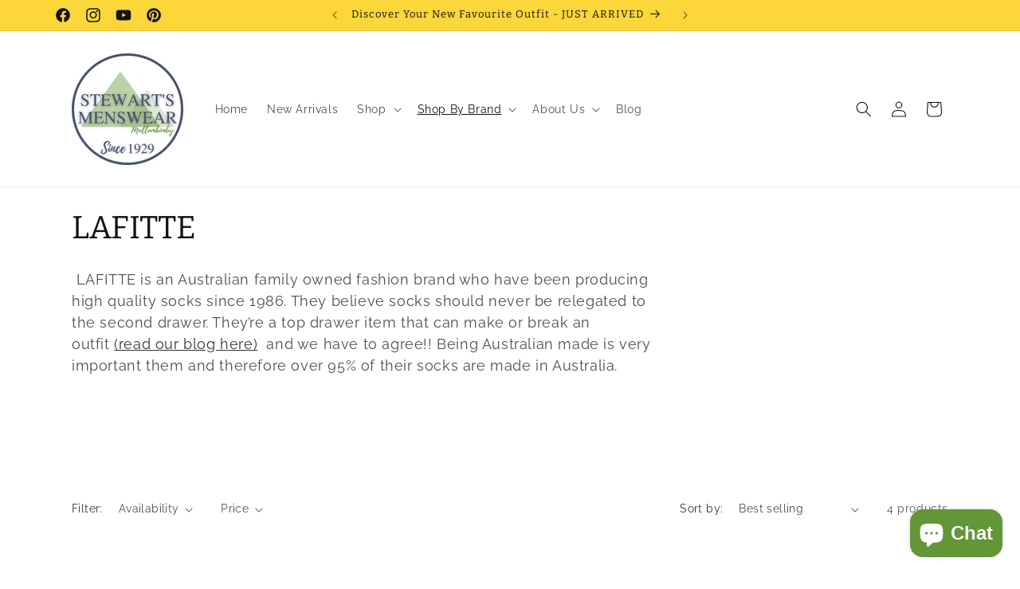

--- FILE ---
content_type: text/html; charset=utf-8
request_url: https://stewartsmenswear.com.au/collections/lafitte
body_size: 62535
content:
<!doctype html>
<html class="js" lang="en">
  <head>
    <meta charset="utf-8">
    <meta http-equiv="X-UA-Compatible" content="IE=edge">
    <meta name="viewport" content="width=device-width,initial-scale=1">
    <meta name="theme-color" content="">
    <link rel="canonical" href="https://stewartsmenswear.com.au/collections/lafitte"><link rel="icon" type="image/png" href="//stewartsmenswear.com.au/cdn/shop/files/STEWART_S_MENSWEAR_FAVICON.png?crop=center&height=32&v=1641240434&width=32"><link rel="preconnect" href="https://fonts.shopifycdn.com" crossorigin><title>
      LAFITTE Australian Made Socks ~Shop On-Line Australia ~Stewart&#39;s Menswear
 &ndash; Stewarts Menswear</title>

    
      <meta name="description" content="LAFITTE is an Australian owned fashion brand who have been producing high quality socks since 1986. They believe socks should never be relegated to the second drawer. They’re a top drawer item that can make or break an outfit and we have to agree!! Over 95% of the Lafitte sock range are made in Australia.">
    

    

<meta property="og:site_name" content="Stewarts Menswear">
<meta property="og:url" content="https://stewartsmenswear.com.au/collections/lafitte">
<meta property="og:title" content="LAFITTE Australian Made Socks ~Shop On-Line Australia ~Stewart&#39;s Menswear">
<meta property="og:type" content="website">
<meta property="og:description" content="LAFITTE is an Australian owned fashion brand who have been producing high quality socks since 1986. They believe socks should never be relegated to the second drawer. They’re a top drawer item that can make or break an outfit and we have to agree!! Over 95% of the Lafitte sock range are made in Australia."><meta property="og:image" content="http://stewartsmenswear.com.au/cdn/shop/collections/stewarts-menswear-mullumbimby-collection-lafitte.png?v=1687417478">
  <meta property="og:image:secure_url" content="https://stewartsmenswear.com.au/cdn/shop/collections/stewarts-menswear-mullumbimby-collection-lafitte.png?v=1687417478">
  <meta property="og:image:width" content="1080">
  <meta property="og:image:height" content="1080"><meta name="twitter:card" content="summary_large_image">
<meta name="twitter:title" content="LAFITTE Australian Made Socks ~Shop On-Line Australia ~Stewart&#39;s Menswear">
<meta name="twitter:description" content="LAFITTE is an Australian owned fashion brand who have been producing high quality socks since 1986. They believe socks should never be relegated to the second drawer. They’re a top drawer item that can make or break an outfit and we have to agree!! Over 95% of the Lafitte sock range are made in Australia.">


    <script src="//stewartsmenswear.com.au/cdn/shop/t/17/assets/constants.js?v=132983761750457495441721353287" defer="defer"></script>
    <script src="//stewartsmenswear.com.au/cdn/shop/t/17/assets/pubsub.js?v=158357773527763999511721353288" defer="defer"></script>
    <script src="//stewartsmenswear.com.au/cdn/shop/t/17/assets/global.js?v=88558128918567037191721353287" defer="defer"></script><script src="//stewartsmenswear.com.au/cdn/shop/t/17/assets/animations.js?v=88693664871331136111721353286" defer="defer"></script><script>window.performance && window.performance.mark && window.performance.mark('shopify.content_for_header.start');</script><meta name="facebook-domain-verification" content="xt6ipkyj40a27r8xq3i0kiitxgoh98">
<meta name="google-site-verification" content="_GJwiXLm3fX3iZT4i0bKJ9P1nwLsBvx8Q7-9aK95Ua8">
<meta id="shopify-digital-wallet" name="shopify-digital-wallet" content="/45570392217/digital_wallets/dialog">
<meta name="shopify-checkout-api-token" content="f54f05a2a8a8b62964b9d45655076339">
<meta id="in-context-paypal-metadata" data-shop-id="45570392217" data-venmo-supported="false" data-environment="production" data-locale="en_US" data-paypal-v4="true" data-currency="AUD">
<link rel="alternate" type="application/atom+xml" title="Feed" href="/collections/lafitte.atom" />
<link rel="alternate" type="application/json+oembed" href="https://stewartsmenswear.com.au/collections/lafitte.oembed">
<script async="async" src="/checkouts/internal/preloads.js?locale=en-AU"></script>
<link rel="preconnect" href="https://shop.app" crossorigin="anonymous">
<script async="async" src="https://shop.app/checkouts/internal/preloads.js?locale=en-AU&shop_id=45570392217" crossorigin="anonymous"></script>
<script id="apple-pay-shop-capabilities" type="application/json">{"shopId":45570392217,"countryCode":"AU","currencyCode":"AUD","merchantCapabilities":["supports3DS"],"merchantId":"gid:\/\/shopify\/Shop\/45570392217","merchantName":"Stewarts Menswear","requiredBillingContactFields":["postalAddress","email","phone"],"requiredShippingContactFields":["postalAddress","email","phone"],"shippingType":"shipping","supportedNetworks":["visa","masterCard"],"total":{"type":"pending","label":"Stewarts Menswear","amount":"1.00"},"shopifyPaymentsEnabled":true,"supportsSubscriptions":true}</script>
<script id="shopify-features" type="application/json">{"accessToken":"f54f05a2a8a8b62964b9d45655076339","betas":["rich-media-storefront-analytics"],"domain":"stewartsmenswear.com.au","predictiveSearch":true,"shopId":45570392217,"locale":"en"}</script>
<script>var Shopify = Shopify || {};
Shopify.shop = "stewarts-menswear-mullum.myshopify.com";
Shopify.locale = "en";
Shopify.currency = {"active":"AUD","rate":"1.0"};
Shopify.country = "AU";
Shopify.theme = {"name":"DAWN Live Theme","id":136789393561,"schema_name":"Dawn","schema_version":"15.0.0","theme_store_id":887,"role":"main"};
Shopify.theme.handle = "null";
Shopify.theme.style = {"id":null,"handle":null};
Shopify.cdnHost = "stewartsmenswear.com.au/cdn";
Shopify.routes = Shopify.routes || {};
Shopify.routes.root = "/";</script>
<script type="module">!function(o){(o.Shopify=o.Shopify||{}).modules=!0}(window);</script>
<script>!function(o){function n(){var o=[];function n(){o.push(Array.prototype.slice.apply(arguments))}return n.q=o,n}var t=o.Shopify=o.Shopify||{};t.loadFeatures=n(),t.autoloadFeatures=n()}(window);</script>
<script>
  window.ShopifyPay = window.ShopifyPay || {};
  window.ShopifyPay.apiHost = "shop.app\/pay";
  window.ShopifyPay.redirectState = null;
</script>
<script id="shop-js-analytics" type="application/json">{"pageType":"collection"}</script>
<script defer="defer" async type="module" src="//stewartsmenswear.com.au/cdn/shopifycloud/shop-js/modules/v2/client.init-shop-cart-sync_BT-GjEfc.en.esm.js"></script>
<script defer="defer" async type="module" src="//stewartsmenswear.com.au/cdn/shopifycloud/shop-js/modules/v2/chunk.common_D58fp_Oc.esm.js"></script>
<script defer="defer" async type="module" src="//stewartsmenswear.com.au/cdn/shopifycloud/shop-js/modules/v2/chunk.modal_xMitdFEc.esm.js"></script>
<script type="module">
  await import("//stewartsmenswear.com.au/cdn/shopifycloud/shop-js/modules/v2/client.init-shop-cart-sync_BT-GjEfc.en.esm.js");
await import("//stewartsmenswear.com.au/cdn/shopifycloud/shop-js/modules/v2/chunk.common_D58fp_Oc.esm.js");
await import("//stewartsmenswear.com.au/cdn/shopifycloud/shop-js/modules/v2/chunk.modal_xMitdFEc.esm.js");

  window.Shopify.SignInWithShop?.initShopCartSync?.({"fedCMEnabled":true,"windoidEnabled":true});

</script>
<script>
  window.Shopify = window.Shopify || {};
  if (!window.Shopify.featureAssets) window.Shopify.featureAssets = {};
  window.Shopify.featureAssets['shop-js'] = {"shop-cart-sync":["modules/v2/client.shop-cart-sync_DZOKe7Ll.en.esm.js","modules/v2/chunk.common_D58fp_Oc.esm.js","modules/v2/chunk.modal_xMitdFEc.esm.js"],"init-fed-cm":["modules/v2/client.init-fed-cm_B6oLuCjv.en.esm.js","modules/v2/chunk.common_D58fp_Oc.esm.js","modules/v2/chunk.modal_xMitdFEc.esm.js"],"shop-cash-offers":["modules/v2/client.shop-cash-offers_D2sdYoxE.en.esm.js","modules/v2/chunk.common_D58fp_Oc.esm.js","modules/v2/chunk.modal_xMitdFEc.esm.js"],"shop-login-button":["modules/v2/client.shop-login-button_QeVjl5Y3.en.esm.js","modules/v2/chunk.common_D58fp_Oc.esm.js","modules/v2/chunk.modal_xMitdFEc.esm.js"],"pay-button":["modules/v2/client.pay-button_DXTOsIq6.en.esm.js","modules/v2/chunk.common_D58fp_Oc.esm.js","modules/v2/chunk.modal_xMitdFEc.esm.js"],"shop-button":["modules/v2/client.shop-button_DQZHx9pm.en.esm.js","modules/v2/chunk.common_D58fp_Oc.esm.js","modules/v2/chunk.modal_xMitdFEc.esm.js"],"avatar":["modules/v2/client.avatar_BTnouDA3.en.esm.js"],"init-windoid":["modules/v2/client.init-windoid_CR1B-cfM.en.esm.js","modules/v2/chunk.common_D58fp_Oc.esm.js","modules/v2/chunk.modal_xMitdFEc.esm.js"],"init-shop-for-new-customer-accounts":["modules/v2/client.init-shop-for-new-customer-accounts_C_vY_xzh.en.esm.js","modules/v2/client.shop-login-button_QeVjl5Y3.en.esm.js","modules/v2/chunk.common_D58fp_Oc.esm.js","modules/v2/chunk.modal_xMitdFEc.esm.js"],"init-shop-email-lookup-coordinator":["modules/v2/client.init-shop-email-lookup-coordinator_BI7n9ZSv.en.esm.js","modules/v2/chunk.common_D58fp_Oc.esm.js","modules/v2/chunk.modal_xMitdFEc.esm.js"],"init-shop-cart-sync":["modules/v2/client.init-shop-cart-sync_BT-GjEfc.en.esm.js","modules/v2/chunk.common_D58fp_Oc.esm.js","modules/v2/chunk.modal_xMitdFEc.esm.js"],"shop-toast-manager":["modules/v2/client.shop-toast-manager_DiYdP3xc.en.esm.js","modules/v2/chunk.common_D58fp_Oc.esm.js","modules/v2/chunk.modal_xMitdFEc.esm.js"],"init-customer-accounts":["modules/v2/client.init-customer-accounts_D9ZNqS-Q.en.esm.js","modules/v2/client.shop-login-button_QeVjl5Y3.en.esm.js","modules/v2/chunk.common_D58fp_Oc.esm.js","modules/v2/chunk.modal_xMitdFEc.esm.js"],"init-customer-accounts-sign-up":["modules/v2/client.init-customer-accounts-sign-up_iGw4briv.en.esm.js","modules/v2/client.shop-login-button_QeVjl5Y3.en.esm.js","modules/v2/chunk.common_D58fp_Oc.esm.js","modules/v2/chunk.modal_xMitdFEc.esm.js"],"shop-follow-button":["modules/v2/client.shop-follow-button_CqMgW2wH.en.esm.js","modules/v2/chunk.common_D58fp_Oc.esm.js","modules/v2/chunk.modal_xMitdFEc.esm.js"],"checkout-modal":["modules/v2/client.checkout-modal_xHeaAweL.en.esm.js","modules/v2/chunk.common_D58fp_Oc.esm.js","modules/v2/chunk.modal_xMitdFEc.esm.js"],"shop-login":["modules/v2/client.shop-login_D91U-Q7h.en.esm.js","modules/v2/chunk.common_D58fp_Oc.esm.js","modules/v2/chunk.modal_xMitdFEc.esm.js"],"lead-capture":["modules/v2/client.lead-capture_BJmE1dJe.en.esm.js","modules/v2/chunk.common_D58fp_Oc.esm.js","modules/v2/chunk.modal_xMitdFEc.esm.js"],"payment-terms":["modules/v2/client.payment-terms_Ci9AEqFq.en.esm.js","modules/v2/chunk.common_D58fp_Oc.esm.js","modules/v2/chunk.modal_xMitdFEc.esm.js"]};
</script>
<script>(function() {
  var isLoaded = false;
  function asyncLoad() {
    if (isLoaded) return;
    isLoaded = true;
    var urls = ["https:\/\/chimpstatic.com\/mcjs-connected\/js\/users\/9a9c0858508ea444a7abfd23c\/0f5f8ee84ed3ebc05a763be05.js?shop=stewarts-menswear-mullum.myshopify.com","\/\/cdn.shopify.com\/proxy\/7c1150a11a0fba4ca6b7b4eb39a24f9fc3355ce90faf23c83b4f775005e56a84\/bucket.useifsapp.com\/theme-files-min\/js\/ifs-script-tag-min.js?v=2\u0026shop=stewarts-menswear-mullum.myshopify.com\u0026sp-cache-control=cHVibGljLCBtYXgtYWdlPTkwMA","https:\/\/a.mailmunch.co\/widgets\/site-823322-ad0c43d61831ca10fed007005f04cf330fc9edbc.js?shop=stewarts-menswear-mullum.myshopify.com"];
    for (var i = 0; i < urls.length; i++) {
      var s = document.createElement('script');
      s.type = 'text/javascript';
      s.async = true;
      s.src = urls[i];
      var x = document.getElementsByTagName('script')[0];
      x.parentNode.insertBefore(s, x);
    }
  };
  if(window.attachEvent) {
    window.attachEvent('onload', asyncLoad);
  } else {
    window.addEventListener('load', asyncLoad, false);
  }
})();</script>
<script id="__st">var __st={"a":45570392217,"offset":39600,"reqid":"78bfa206-baf5-4438-9034-9d6911be55a5-1769343654","pageurl":"stewartsmenswear.com.au\/collections\/lafitte","u":"0cf2b383643e","p":"collection","rtyp":"collection","rid":284413198489};</script>
<script>window.ShopifyPaypalV4VisibilityTracking = true;</script>
<script id="captcha-bootstrap">!function(){'use strict';const t='contact',e='account',n='new_comment',o=[[t,t],['blogs',n],['comments',n],[t,'customer']],c=[[e,'customer_login'],[e,'guest_login'],[e,'recover_customer_password'],[e,'create_customer']],r=t=>t.map((([t,e])=>`form[action*='/${t}']:not([data-nocaptcha='true']) input[name='form_type'][value='${e}']`)).join(','),a=t=>()=>t?[...document.querySelectorAll(t)].map((t=>t.form)):[];function s(){const t=[...o],e=r(t);return a(e)}const i='password',u='form_key',d=['recaptcha-v3-token','g-recaptcha-response','h-captcha-response',i],f=()=>{try{return window.sessionStorage}catch{return}},m='__shopify_v',_=t=>t.elements[u];function p(t,e,n=!1){try{const o=window.sessionStorage,c=JSON.parse(o.getItem(e)),{data:r}=function(t){const{data:e,action:n}=t;return t[m]||n?{data:e,action:n}:{data:t,action:n}}(c);for(const[e,n]of Object.entries(r))t.elements[e]&&(t.elements[e].value=n);n&&o.removeItem(e)}catch(o){console.error('form repopulation failed',{error:o})}}const l='form_type',E='cptcha';function T(t){t.dataset[E]=!0}const w=window,h=w.document,L='Shopify',v='ce_forms',y='captcha';let A=!1;((t,e)=>{const n=(g='f06e6c50-85a8-45c8-87d0-21a2b65856fe',I='https://cdn.shopify.com/shopifycloud/storefront-forms-hcaptcha/ce_storefront_forms_captcha_hcaptcha.v1.5.2.iife.js',D={infoText:'Protected by hCaptcha',privacyText:'Privacy',termsText:'Terms'},(t,e,n)=>{const o=w[L][v],c=o.bindForm;if(c)return c(t,g,e,D).then(n);var r;o.q.push([[t,g,e,D],n]),r=I,A||(h.body.append(Object.assign(h.createElement('script'),{id:'captcha-provider',async:!0,src:r})),A=!0)});var g,I,D;w[L]=w[L]||{},w[L][v]=w[L][v]||{},w[L][v].q=[],w[L][y]=w[L][y]||{},w[L][y].protect=function(t,e){n(t,void 0,e),T(t)},Object.freeze(w[L][y]),function(t,e,n,w,h,L){const[v,y,A,g]=function(t,e,n){const i=e?o:[],u=t?c:[],d=[...i,...u],f=r(d),m=r(i),_=r(d.filter((([t,e])=>n.includes(e))));return[a(f),a(m),a(_),s()]}(w,h,L),I=t=>{const e=t.target;return e instanceof HTMLFormElement?e:e&&e.form},D=t=>v().includes(t);t.addEventListener('submit',(t=>{const e=I(t);if(!e)return;const n=D(e)&&!e.dataset.hcaptchaBound&&!e.dataset.recaptchaBound,o=_(e),c=g().includes(e)&&(!o||!o.value);(n||c)&&t.preventDefault(),c&&!n&&(function(t){try{if(!f())return;!function(t){const e=f();if(!e)return;const n=_(t);if(!n)return;const o=n.value;o&&e.removeItem(o)}(t);const e=Array.from(Array(32),(()=>Math.random().toString(36)[2])).join('');!function(t,e){_(t)||t.append(Object.assign(document.createElement('input'),{type:'hidden',name:u})),t.elements[u].value=e}(t,e),function(t,e){const n=f();if(!n)return;const o=[...t.querySelectorAll(`input[type='${i}']`)].map((({name:t})=>t)),c=[...d,...o],r={};for(const[a,s]of new FormData(t).entries())c.includes(a)||(r[a]=s);n.setItem(e,JSON.stringify({[m]:1,action:t.action,data:r}))}(t,e)}catch(e){console.error('failed to persist form',e)}}(e),e.submit())}));const S=(t,e)=>{t&&!t.dataset[E]&&(n(t,e.some((e=>e===t))),T(t))};for(const o of['focusin','change'])t.addEventListener(o,(t=>{const e=I(t);D(e)&&S(e,y())}));const B=e.get('form_key'),M=e.get(l),P=B&&M;t.addEventListener('DOMContentLoaded',(()=>{const t=y();if(P)for(const e of t)e.elements[l].value===M&&p(e,B);[...new Set([...A(),...v().filter((t=>'true'===t.dataset.shopifyCaptcha))])].forEach((e=>S(e,t)))}))}(h,new URLSearchParams(w.location.search),n,t,e,['guest_login'])})(!0,!0)}();</script>
<script integrity="sha256-4kQ18oKyAcykRKYeNunJcIwy7WH5gtpwJnB7kiuLZ1E=" data-source-attribution="shopify.loadfeatures" defer="defer" src="//stewartsmenswear.com.au/cdn/shopifycloud/storefront/assets/storefront/load_feature-a0a9edcb.js" crossorigin="anonymous"></script>
<script crossorigin="anonymous" defer="defer" src="//stewartsmenswear.com.au/cdn/shopifycloud/storefront/assets/shopify_pay/storefront-65b4c6d7.js?v=20250812"></script>
<script data-source-attribution="shopify.dynamic_checkout.dynamic.init">var Shopify=Shopify||{};Shopify.PaymentButton=Shopify.PaymentButton||{isStorefrontPortableWallets:!0,init:function(){window.Shopify.PaymentButton.init=function(){};var t=document.createElement("script");t.src="https://stewartsmenswear.com.au/cdn/shopifycloud/portable-wallets/latest/portable-wallets.en.js",t.type="module",document.head.appendChild(t)}};
</script>
<script data-source-attribution="shopify.dynamic_checkout.buyer_consent">
  function portableWalletsHideBuyerConsent(e){var t=document.getElementById("shopify-buyer-consent"),n=document.getElementById("shopify-subscription-policy-button");t&&n&&(t.classList.add("hidden"),t.setAttribute("aria-hidden","true"),n.removeEventListener("click",e))}function portableWalletsShowBuyerConsent(e){var t=document.getElementById("shopify-buyer-consent"),n=document.getElementById("shopify-subscription-policy-button");t&&n&&(t.classList.remove("hidden"),t.removeAttribute("aria-hidden"),n.addEventListener("click",e))}window.Shopify?.PaymentButton&&(window.Shopify.PaymentButton.hideBuyerConsent=portableWalletsHideBuyerConsent,window.Shopify.PaymentButton.showBuyerConsent=portableWalletsShowBuyerConsent);
</script>
<script data-source-attribution="shopify.dynamic_checkout.cart.bootstrap">document.addEventListener("DOMContentLoaded",(function(){function t(){return document.querySelector("shopify-accelerated-checkout-cart, shopify-accelerated-checkout")}if(t())Shopify.PaymentButton.init();else{new MutationObserver((function(e,n){t()&&(Shopify.PaymentButton.init(),n.disconnect())})).observe(document.body,{childList:!0,subtree:!0})}}));
</script>
<link id="shopify-accelerated-checkout-styles" rel="stylesheet" media="screen" href="https://stewartsmenswear.com.au/cdn/shopifycloud/portable-wallets/latest/accelerated-checkout-backwards-compat.css" crossorigin="anonymous">
<style id="shopify-accelerated-checkout-cart">
        #shopify-buyer-consent {
  margin-top: 1em;
  display: inline-block;
  width: 100%;
}

#shopify-buyer-consent.hidden {
  display: none;
}

#shopify-subscription-policy-button {
  background: none;
  border: none;
  padding: 0;
  text-decoration: underline;
  font-size: inherit;
  cursor: pointer;
}

#shopify-subscription-policy-button::before {
  box-shadow: none;
}

      </style>
<script id="sections-script" data-sections="header" defer="defer" src="//stewartsmenswear.com.au/cdn/shop/t/17/compiled_assets/scripts.js?v=3210"></script>
<script>window.performance && window.performance.mark && window.performance.mark('shopify.content_for_header.end');</script>


    <style data-shopify>
      @font-face {
  font-family: Raleway;
  font-weight: 400;
  font-style: normal;
  font-display: swap;
  src: url("//stewartsmenswear.com.au/cdn/fonts/raleway/raleway_n4.2c76ddd103ff0f30b1230f13e160330ff8b2c68a.woff2") format("woff2"),
       url("//stewartsmenswear.com.au/cdn/fonts/raleway/raleway_n4.c057757dddc39994ad5d9c9f58e7c2c2a72359a9.woff") format("woff");
}

      @font-face {
  font-family: Raleway;
  font-weight: 700;
  font-style: normal;
  font-display: swap;
  src: url("//stewartsmenswear.com.au/cdn/fonts/raleway/raleway_n7.740cf9e1e4566800071db82eeca3cca45f43ba63.woff2") format("woff2"),
       url("//stewartsmenswear.com.au/cdn/fonts/raleway/raleway_n7.84943791ecde186400af8db54cf3b5b5e5049a8f.woff") format("woff");
}

      @font-face {
  font-family: Raleway;
  font-weight: 400;
  font-style: italic;
  font-display: swap;
  src: url("//stewartsmenswear.com.au/cdn/fonts/raleway/raleway_i4.aaa73a72f55a5e60da3e9a082717e1ed8f22f0a2.woff2") format("woff2"),
       url("//stewartsmenswear.com.au/cdn/fonts/raleway/raleway_i4.650670cc243082f8988ecc5576b6d613cfd5a8ee.woff") format("woff");
}

      @font-face {
  font-family: Raleway;
  font-weight: 700;
  font-style: italic;
  font-display: swap;
  src: url("//stewartsmenswear.com.au/cdn/fonts/raleway/raleway_i7.6d68e3c55f3382a6b4f1173686f538d89ce56dbc.woff2") format("woff2"),
       url("//stewartsmenswear.com.au/cdn/fonts/raleway/raleway_i7.ed82a5a5951418ec5b6b0a5010cb65216574b2bd.woff") format("woff");
}

      @font-face {
  font-family: Bitter;
  font-weight: 400;
  font-style: normal;
  font-display: swap;
  src: url("//stewartsmenswear.com.au/cdn/fonts/bitter/bitter_n4.0eb1d888c7dcf4b324dcc95156ce047a083f85f9.woff2") format("woff2"),
       url("//stewartsmenswear.com.au/cdn/fonts/bitter/bitter_n4.c816fa70d91ea90e3facdf24d42f14fc862a7052.woff") format("woff");
}


      
        :root,
        .color-background-1 {
          --color-background: 255,255,255;
        
          --gradient-background: #ffffff;
        

        

        --color-foreground: 18,18,18;
        --color-background-contrast: 191,191,191;
        --color-shadow: 18,18,18;
        --color-button: 252,215,57;
        --color-button-text: 18,18,18;
        --color-secondary-button: 255,255,255;
        --color-secondary-button-text: 18,18,18;
        --color-link: 18,18,18;
        --color-badge-foreground: 18,18,18;
        --color-badge-background: 255,255,255;
        --color-badge-border: 18,18,18;
        --payment-terms-background-color: rgb(255 255 255);
      }
      
        
        .color-background-2 {
          --color-background: 255,255,255;
        
          --gradient-background: #ffffff;
        

        

        --color-foreground: 18,18,18;
        --color-background-contrast: 191,191,191;
        --color-shadow: 18,18,18;
        --color-button: 18,18,18;
        --color-button-text: 255,255,255;
        --color-secondary-button: 255,255,255;
        --color-secondary-button-text: 18,18,18;
        --color-link: 18,18,18;
        --color-badge-foreground: 18,18,18;
        --color-badge-background: 255,255,255;
        --color-badge-border: 18,18,18;
        --payment-terms-background-color: rgb(255 255 255);
      }
      
        
        .color-inverse {
          --color-background: 18,18,18;
        
          --gradient-background: #121212;
        

        

        --color-foreground: 255,255,255;
        --color-background-contrast: 146,146,146;
        --color-shadow: 18,18,18;
        --color-button: 255,255,255;
        --color-button-text: 18,18,18;
        --color-secondary-button: 18,18,18;
        --color-secondary-button-text: 255,255,255;
        --color-link: 255,255,255;
        --color-badge-foreground: 255,255,255;
        --color-badge-background: 18,18,18;
        --color-badge-border: 255,255,255;
        --payment-terms-background-color: rgb(18 18 18);
      }
      
        
        .color-accent-1 {
          --color-background: 73,85,118;
        
          --gradient-background: #495576;
        

        

        --color-foreground: 255,255,255;
        --color-background-contrast: 24,28,39;
        --color-shadow: 18,18,18;
        --color-button: 255,255,255;
        --color-button-text: 73,85,118;
        --color-secondary-button: 73,85,118;
        --color-secondary-button-text: 255,255,255;
        --color-link: 255,255,255;
        --color-badge-foreground: 255,255,255;
        --color-badge-background: 73,85,118;
        --color-badge-border: 255,255,255;
        --payment-terms-background-color: rgb(73 85 118);
      }
      
        
        .color-accent-2 {
          --color-background: 98,150,55;
        
          --gradient-background: #629637;
        

        

        --color-foreground: 255,255,255;
        --color-background-contrast: 37,57,21;
        --color-shadow: 18,18,18;
        --color-button: 255,255,255;
        --color-button-text: 98,150,55;
        --color-secondary-button: 98,150,55;
        --color-secondary-button-text: 255,255,255;
        --color-link: 255,255,255;
        --color-badge-foreground: 255,255,255;
        --color-badge-background: 98,150,55;
        --color-badge-border: 255,255,255;
        --payment-terms-background-color: rgb(98 150 55);
      }
      
        
        .color-scheme-e69949dd-be3c-4127-8749-d43883dc2f44 {
          --color-background: 252,215,57;
        
          --gradient-background: #fcd739;
        

        

        --color-foreground: 18,18,18;
        --color-background-contrast: 179,145,3;
        --color-shadow: 18,18,18;
        --color-button: 252,215,57;
        --color-button-text: 18,18,18;
        --color-secondary-button: 252,215,57;
        --color-secondary-button-text: 252,215,57;
        --color-link: 252,215,57;
        --color-badge-foreground: 18,18,18;
        --color-badge-background: 252,215,57;
        --color-badge-border: 18,18,18;
        --payment-terms-background-color: rgb(252 215 57);
      }
      

      body, .color-background-1, .color-background-2, .color-inverse, .color-accent-1, .color-accent-2, .color-scheme-e69949dd-be3c-4127-8749-d43883dc2f44 {
        color: rgba(var(--color-foreground), 0.75);
        background-color: rgb(var(--color-background));
      }

      :root {
        --font-body-family: Raleway, sans-serif;
        --font-body-style: normal;
        --font-body-weight: 400;
        --font-body-weight-bold: 700;

        --font-heading-family: Bitter, serif;
        --font-heading-style: normal;
        --font-heading-weight: 400;

        --font-body-scale: 1.0;
        --font-heading-scale: 1.0;

        --media-padding: px;
        --media-border-opacity: 0.05;
        --media-border-width: 1px;
        --media-radius: 0px;
        --media-shadow-opacity: 0.0;
        --media-shadow-horizontal-offset: 0px;
        --media-shadow-vertical-offset: 0px;
        --media-shadow-blur-radius: 0px;
        --media-shadow-visible: 0;

        --page-width: 120rem;
        --page-width-margin: 0rem;

        --product-card-image-padding: 0.0rem;
        --product-card-corner-radius: 0.0rem;
        --product-card-text-alignment: left;
        --product-card-border-width: 0.0rem;
        --product-card-border-opacity: 0.0;
        --product-card-shadow-opacity: 0.1;
        --product-card-shadow-visible: 1;
        --product-card-shadow-horizontal-offset: 0.0rem;
        --product-card-shadow-vertical-offset: 0.0rem;
        --product-card-shadow-blur-radius: 0.0rem;

        --collection-card-image-padding: 0.0rem;
        --collection-card-corner-radius: 0.0rem;
        --collection-card-text-alignment: left;
        --collection-card-border-width: 0.0rem;
        --collection-card-border-opacity: 0.0;
        --collection-card-shadow-opacity: 0.1;
        --collection-card-shadow-visible: 1;
        --collection-card-shadow-horizontal-offset: 0.0rem;
        --collection-card-shadow-vertical-offset: 0.0rem;
        --collection-card-shadow-blur-radius: 0.0rem;

        --blog-card-image-padding: 0.0rem;
        --blog-card-corner-radius: 0.0rem;
        --blog-card-text-alignment: left;
        --blog-card-border-width: 0.0rem;
        --blog-card-border-opacity: 0.0;
        --blog-card-shadow-opacity: 0.1;
        --blog-card-shadow-visible: 1;
        --blog-card-shadow-horizontal-offset: 0.0rem;
        --blog-card-shadow-vertical-offset: 0.0rem;
        --blog-card-shadow-blur-radius: 0.0rem;

        --badge-corner-radius: 4.0rem;

        --popup-border-width: 5px;
        --popup-border-opacity: 0.1;
        --popup-corner-radius: 0px;
        --popup-shadow-opacity: 0.0;
        --popup-shadow-horizontal-offset: 0px;
        --popup-shadow-vertical-offset: 0px;
        --popup-shadow-blur-radius: 0px;

        --drawer-border-width: 1px;
        --drawer-border-opacity: 0.1;
        --drawer-shadow-opacity: 0.0;
        --drawer-shadow-horizontal-offset: 0px;
        --drawer-shadow-vertical-offset: 0px;
        --drawer-shadow-blur-radius: 0px;

        --spacing-sections-desktop: 0px;
        --spacing-sections-mobile: 0px;

        --grid-desktop-vertical-spacing: 8px;
        --grid-desktop-horizontal-spacing: 8px;
        --grid-mobile-vertical-spacing: 4px;
        --grid-mobile-horizontal-spacing: 4px;

        --text-boxes-border-opacity: 0.5;
        --text-boxes-border-width: 0px;
        --text-boxes-radius: 0px;
        --text-boxes-shadow-opacity: 0.0;
        --text-boxes-shadow-visible: 0;
        --text-boxes-shadow-horizontal-offset: 0px;
        --text-boxes-shadow-vertical-offset: 0px;
        --text-boxes-shadow-blur-radius: 0px;

        --buttons-radius: 40px;
        --buttons-radius-outset: 41px;
        --buttons-border-width: 1px;
        --buttons-border-opacity: 1.0;
        --buttons-shadow-opacity: 0.25;
        --buttons-shadow-visible: 1;
        --buttons-shadow-horizontal-offset: 12px;
        --buttons-shadow-vertical-offset: 12px;
        --buttons-shadow-blur-radius: 0px;
        --buttons-border-offset: 0.3px;

        --inputs-radius: 0px;
        --inputs-border-width: 1px;
        --inputs-border-opacity: 0.55;
        --inputs-shadow-opacity: 0.0;
        --inputs-shadow-horizontal-offset: 0px;
        --inputs-margin-offset: 0px;
        --inputs-shadow-vertical-offset: 0px;
        --inputs-shadow-blur-radius: 0px;
        --inputs-radius-outset: 0px;

        --variant-pills-radius: 30px;
        --variant-pills-border-width: 2px;
        --variant-pills-border-opacity: 0.5;
        --variant-pills-shadow-opacity: 0.5;
        --variant-pills-shadow-horizontal-offset: 4px;
        --variant-pills-shadow-vertical-offset: 4px;
        --variant-pills-shadow-blur-radius: 5px;
      }

      *,
      *::before,
      *::after {
        box-sizing: inherit;
      }

      html {
        box-sizing: border-box;
        font-size: calc(var(--font-body-scale) * 62.5%);
        height: 100%;
      }

      body {
        display: grid;
        grid-template-rows: auto auto 1fr auto;
        grid-template-columns: 100%;
        min-height: 100%;
        margin: 0;
        font-size: 1.5rem;
        letter-spacing: 0.06rem;
        line-height: calc(1 + 0.8 / var(--font-body-scale));
        font-family: var(--font-body-family);
        font-style: var(--font-body-style);
        font-weight: var(--font-body-weight);
      }

      @media screen and (min-width: 750px) {
        body {
          font-size: 1.6rem;
        }
      }
    </style>

    <link href="//stewartsmenswear.com.au/cdn/shop/t/17/assets/base.css?v=144968985024194912401721353287" rel="stylesheet" type="text/css" media="all" />

      <link rel="preload" as="font" href="//stewartsmenswear.com.au/cdn/fonts/raleway/raleway_n4.2c76ddd103ff0f30b1230f13e160330ff8b2c68a.woff2" type="font/woff2" crossorigin>
      

      <link rel="preload" as="font" href="//stewartsmenswear.com.au/cdn/fonts/bitter/bitter_n4.0eb1d888c7dcf4b324dcc95156ce047a083f85f9.woff2" type="font/woff2" crossorigin>
      
<link
        rel="stylesheet"
        href="//stewartsmenswear.com.au/cdn/shop/t/17/assets/component-predictive-search.css?v=118923337488134913561721353287"
        media="print"
        onload="this.media='all'"
      ><script>
      if (Shopify.designMode) {
        document.documentElement.classList.add('shopify-design-mode');
      }
    </script>
    <script type="text/javascript">
    (function(c,l,a,r,i,t,y){
        c[a]=c[a]||function(){(c[a].q=c[a].q||[]).push(arguments)};
        t=l.createElement(r);t.async=1;t.src="https://www.clarity.ms/tag/"+i;
        y=l.getElementsByTagName(r)[0];y.parentNode.insertBefore(t,y);
    })(window, document, "clarity", "script", "neqlv0izox");
</script>
  <!-- BEGIN app block: shopify://apps/judge-me-reviews/blocks/judgeme_core/61ccd3b1-a9f2-4160-9fe9-4fec8413e5d8 --><!-- Start of Judge.me Core -->






<link rel="dns-prefetch" href="https://cdnwidget.judge.me">
<link rel="dns-prefetch" href="https://cdn.judge.me">
<link rel="dns-prefetch" href="https://cdn1.judge.me">
<link rel="dns-prefetch" href="https://api.judge.me">

<script data-cfasync='false' class='jdgm-settings-script'>window.jdgmSettings={"pagination":5,"disable_web_reviews":false,"badge_no_review_text":"No reviews","badge_n_reviews_text":"{{ n }} review/reviews","badge_star_color":"#fcd739","hide_badge_preview_if_no_reviews":true,"badge_hide_text":false,"enforce_center_preview_badge":false,"widget_title":"Customer Reviews","widget_open_form_text":"Write a review","widget_close_form_text":"Cancel review","widget_refresh_page_text":"Refresh page","widget_summary_text":"Based on {{ number_of_reviews }} review/reviews","widget_no_review_text":"Be the first to write a review","widget_name_field_text":"Display name","widget_verified_name_field_text":"Verified Name (public)","widget_name_placeholder_text":"Display name","widget_required_field_error_text":"This field is required.","widget_email_field_text":"Email address","widget_verified_email_field_text":"Verified Email (private, can not be edited)","widget_email_placeholder_text":"Your email address","widget_email_field_error_text":"Please enter a valid email address.","widget_rating_field_text":"Rating","widget_review_title_field_text":"Review Title","widget_review_title_placeholder_text":"Give your review a title","widget_review_body_field_text":"Review content","widget_review_body_placeholder_text":"Start writing here...","widget_pictures_field_text":"Picture/Video (optional)","widget_submit_review_text":"Submit Review","widget_submit_verified_review_text":"Submit Verified Review","widget_submit_success_msg_with_auto_publish":"Thank you! Please refresh the page in a few moments to see your review. You can remove or edit your review by logging into \u003ca href='https://judge.me/login' target='_blank' rel='nofollow noopener'\u003eJudge.me\u003c/a\u003e","widget_submit_success_msg_no_auto_publish":"Thank you! Your review will be published as soon as it is approved by the shop admin. You can remove or edit your review by logging into \u003ca href='https://judge.me/login' target='_blank' rel='nofollow noopener'\u003eJudge.me\u003c/a\u003e","widget_show_default_reviews_out_of_total_text":"Showing {{ n_reviews_shown }} out of {{ n_reviews }} reviews.","widget_show_all_link_text":"Show all","widget_show_less_link_text":"Show less","widget_author_said_text":"{{ reviewer_name }} said:","widget_days_text":"{{ n }} days ago","widget_weeks_text":"{{ n }} week/weeks ago","widget_months_text":"{{ n }} month/months ago","widget_years_text":"{{ n }} year/years ago","widget_yesterday_text":"Yesterday","widget_today_text":"Today","widget_replied_text":"\u003e\u003e {{ shop_name }} replied:","widget_read_more_text":"Read more","widget_reviewer_name_as_initial":"","widget_rating_filter_color":"#fbcd0a","widget_rating_filter_see_all_text":"See all reviews","widget_sorting_most_recent_text":"Most Recent","widget_sorting_highest_rating_text":"Highest Rating","widget_sorting_lowest_rating_text":"Lowest Rating","widget_sorting_with_pictures_text":"Only Pictures","widget_sorting_most_helpful_text":"Most Helpful","widget_open_question_form_text":"Ask a question","widget_reviews_subtab_text":"Reviews","widget_questions_subtab_text":"Questions","widget_question_label_text":"Question","widget_answer_label_text":"Answer","widget_question_placeholder_text":"Write your question here","widget_submit_question_text":"Submit Question","widget_question_submit_success_text":"Thank you for your question! We will notify you once it gets answered.","widget_star_color":"#fcd739","verified_badge_text":"Verified","verified_badge_bg_color":"","verified_badge_text_color":"","verified_badge_placement":"left-of-reviewer-name","widget_review_max_height":"","widget_hide_border":false,"widget_social_share":false,"widget_thumb":false,"widget_review_location_show":false,"widget_location_format":"","all_reviews_include_out_of_store_products":true,"all_reviews_out_of_store_text":"(out of store)","all_reviews_pagination":100,"all_reviews_product_name_prefix_text":"about","enable_review_pictures":false,"enable_question_anwser":false,"widget_theme":"default","review_date_format":"dd/mm/yy","default_sort_method":"most-recent","widget_product_reviews_subtab_text":"Product Reviews","widget_shop_reviews_subtab_text":"Shop Reviews","widget_other_products_reviews_text":"Reviews for other products","widget_store_reviews_subtab_text":"Store reviews","widget_no_store_reviews_text":"This store hasn't received any reviews yet","widget_web_restriction_product_reviews_text":"This product hasn't received any reviews yet","widget_no_items_text":"No items found","widget_show_more_text":"Show more","widget_write_a_store_review_text":"Write a Store Review","widget_other_languages_heading":"Reviews in Other Languages","widget_translate_review_text":"Translate review to {{ language }}","widget_translating_review_text":"Translating...","widget_show_original_translation_text":"Show original ({{ language }})","widget_translate_review_failed_text":"Review couldn't be translated.","widget_translate_review_retry_text":"Retry","widget_translate_review_try_again_later_text":"Try again later","show_product_url_for_grouped_product":false,"widget_sorting_pictures_first_text":"Pictures First","show_pictures_on_all_rev_page_mobile":false,"show_pictures_on_all_rev_page_desktop":false,"floating_tab_hide_mobile_install_preference":false,"floating_tab_button_name":"★ Reviews","floating_tab_title":"Let customers speak for us","floating_tab_button_color":"","floating_tab_button_background_color":"","floating_tab_url":"","floating_tab_url_enabled":false,"floating_tab_tab_style":"text","all_reviews_text_badge_text":"Customers rate us {{ shop.metafields.judgeme.all_reviews_rating | round: 1 }}/5 based on {{ shop.metafields.judgeme.all_reviews_count }} reviews.","all_reviews_text_badge_text_branded_style":"{{ shop.metafields.judgeme.all_reviews_rating | round: 1 }} out of 5 stars based on {{ shop.metafields.judgeme.all_reviews_count }} reviews","is_all_reviews_text_badge_a_link":false,"show_stars_for_all_reviews_text_badge":false,"all_reviews_text_badge_url":"","all_reviews_text_style":"text","all_reviews_text_color_style":"judgeme_brand_color","all_reviews_text_color":"#108474","all_reviews_text_show_jm_brand":true,"featured_carousel_show_header":true,"featured_carousel_title":"See yourself in their stories","testimonials_carousel_title":"Customers are saying","videos_carousel_title":"Real customer stories","cards_carousel_title":"Customers are saying","featured_carousel_count_text":"from {{ n }} reviews","featured_carousel_add_link_to_all_reviews_page":false,"featured_carousel_url":"","featured_carousel_show_images":true,"featured_carousel_autoslide_interval":5,"featured_carousel_arrows_on_the_sides":false,"featured_carousel_height":250,"featured_carousel_width":80,"featured_carousel_image_size":0,"featured_carousel_image_height":250,"featured_carousel_arrow_color":"#629637","verified_count_badge_style":"vintage","verified_count_badge_orientation":"horizontal","verified_count_badge_color_style":"judgeme_brand_color","verified_count_badge_color":"#108474","is_verified_count_badge_a_link":false,"verified_count_badge_url":"","verified_count_badge_show_jm_brand":true,"widget_rating_preset_default":5,"widget_first_sub_tab":"product-reviews","widget_show_histogram":true,"widget_histogram_use_custom_color":false,"widget_pagination_use_custom_color":false,"widget_star_use_custom_color":true,"widget_verified_badge_use_custom_color":false,"widget_write_review_use_custom_color":false,"picture_reminder_submit_button":"Upload Pictures","enable_review_videos":false,"mute_video_by_default":false,"widget_sorting_videos_first_text":"Videos First","widget_review_pending_text":"Pending","featured_carousel_items_for_large_screen":3,"social_share_options_order":"Facebook,Twitter","remove_microdata_snippet":true,"disable_json_ld":false,"enable_json_ld_products":false,"preview_badge_show_question_text":false,"preview_badge_no_question_text":"No questions","preview_badge_n_question_text":"{{ number_of_questions }} question/questions","qa_badge_show_icon":false,"qa_badge_position":"same-row","remove_judgeme_branding":false,"widget_add_search_bar":false,"widget_search_bar_placeholder":"Search","widget_sorting_verified_only_text":"Verified only","featured_carousel_theme":"default","featured_carousel_show_rating":true,"featured_carousel_show_title":true,"featured_carousel_show_body":true,"featured_carousel_show_date":false,"featured_carousel_show_reviewer":true,"featured_carousel_show_product":false,"featured_carousel_header_background_color":"#108474","featured_carousel_header_text_color":"#ffffff","featured_carousel_name_product_separator":"reviewed","featured_carousel_full_star_background":"#108474","featured_carousel_empty_star_background":"#dadada","featured_carousel_vertical_theme_background":"#f9fafb","featured_carousel_verified_badge_enable":false,"featured_carousel_verified_badge_color":"#108474","featured_carousel_border_style":"round","featured_carousel_review_line_length_limit":3,"featured_carousel_more_reviews_button_text":"Read more reviews","featured_carousel_view_product_button_text":"View product","all_reviews_page_load_reviews_on":"scroll","all_reviews_page_load_more_text":"Load More Reviews","disable_fb_tab_reviews":false,"enable_ajax_cdn_cache":false,"widget_public_name_text":"displayed publicly like","default_reviewer_name":"John Smith","default_reviewer_name_has_non_latin":true,"widget_reviewer_anonymous":"Anonymous","medals_widget_title":"Judge.me Review Medals","medals_widget_background_color":"#f9fafb","medals_widget_position":"footer_all_pages","medals_widget_border_color":"#f9fafb","medals_widget_verified_text_position":"left","medals_widget_use_monochromatic_version":false,"medals_widget_elements_color":"#108474","show_reviewer_avatar":true,"widget_invalid_yt_video_url_error_text":"Not a YouTube video URL","widget_max_length_field_error_text":"Please enter no more than {0} characters.","widget_show_country_flag":false,"widget_show_collected_via_shop_app":true,"widget_verified_by_shop_badge_style":"light","widget_verified_by_shop_text":"Verified by Shop","widget_show_photo_gallery":false,"widget_load_with_code_splitting":true,"widget_ugc_install_preference":false,"widget_ugc_title":"Made by us, Shared by you","widget_ugc_subtitle":"Tag us to see your picture featured in our page","widget_ugc_arrows_color":"#ffffff","widget_ugc_primary_button_text":"Buy Now","widget_ugc_primary_button_background_color":"#108474","widget_ugc_primary_button_text_color":"#ffffff","widget_ugc_primary_button_border_width":"0","widget_ugc_primary_button_border_style":"none","widget_ugc_primary_button_border_color":"#108474","widget_ugc_primary_button_border_radius":"25","widget_ugc_secondary_button_text":"Load More","widget_ugc_secondary_button_background_color":"#ffffff","widget_ugc_secondary_button_text_color":"#108474","widget_ugc_secondary_button_border_width":"2","widget_ugc_secondary_button_border_style":"solid","widget_ugc_secondary_button_border_color":"#108474","widget_ugc_secondary_button_border_radius":"25","widget_ugc_reviews_button_text":"View Reviews","widget_ugc_reviews_button_background_color":"#ffffff","widget_ugc_reviews_button_text_color":"#108474","widget_ugc_reviews_button_border_width":"2","widget_ugc_reviews_button_border_style":"solid","widget_ugc_reviews_button_border_color":"#108474","widget_ugc_reviews_button_border_radius":"25","widget_ugc_reviews_button_link_to":"judgeme-reviews-page","widget_ugc_show_post_date":true,"widget_ugc_max_width":"800","widget_rating_metafield_value_type":true,"widget_primary_color":"#108474","widget_enable_secondary_color":false,"widget_secondary_color":"#edf5f5","widget_summary_average_rating_text":"{{ average_rating }} out of 5","widget_media_grid_title":"Customer photos \u0026 videos","widget_media_grid_see_more_text":"See more","widget_round_style":false,"widget_show_product_medals":true,"widget_verified_by_judgeme_text":"Verified by Judge.me","widget_show_store_medals":true,"widget_verified_by_judgeme_text_in_store_medals":"Verified by Judge.me","widget_media_field_exceed_quantity_message":"Sorry, we can only accept {{ max_media }} for one review.","widget_media_field_exceed_limit_message":"{{ file_name }} is too large, please select a {{ media_type }} less than {{ size_limit }}MB.","widget_review_submitted_text":"Review Submitted!","widget_question_submitted_text":"Question Submitted!","widget_close_form_text_question":"Cancel","widget_write_your_answer_here_text":"Write your answer here","widget_enabled_branded_link":true,"widget_show_collected_by_judgeme":true,"widget_reviewer_name_color":"","widget_write_review_text_color":"","widget_write_review_bg_color":"","widget_collected_by_judgeme_text":"collected by Judge.me","widget_pagination_type":"standard","widget_load_more_text":"Load More","widget_load_more_color":"#108474","widget_full_review_text":"Full Review","widget_read_more_reviews_text":"Read More Reviews","widget_read_questions_text":"Read Questions","widget_questions_and_answers_text":"Questions \u0026 Answers","widget_verified_by_text":"Verified by","widget_verified_text":"Verified","widget_number_of_reviews_text":"{{ number_of_reviews }} reviews","widget_back_button_text":"Back","widget_next_button_text":"Next","widget_custom_forms_filter_button":"Filters","custom_forms_style":"vertical","widget_show_review_information":false,"how_reviews_are_collected":"How reviews are collected?","widget_show_review_keywords":false,"widget_gdpr_statement":"How we use your data: We'll only contact you about the review you left, and only if necessary. By submitting your review, you agree to Judge.me's \u003ca href='https://judge.me/terms' target='_blank' rel='nofollow noopener'\u003eterms\u003c/a\u003e, \u003ca href='https://judge.me/privacy' target='_blank' rel='nofollow noopener'\u003eprivacy\u003c/a\u003e and \u003ca href='https://judge.me/content-policy' target='_blank' rel='nofollow noopener'\u003econtent\u003c/a\u003e policies.","widget_multilingual_sorting_enabled":false,"widget_translate_review_content_enabled":false,"widget_translate_review_content_method":"manual","popup_widget_review_selection":"automatically_with_pictures","popup_widget_round_border_style":true,"popup_widget_show_title":true,"popup_widget_show_body":true,"popup_widget_show_reviewer":false,"popup_widget_show_product":true,"popup_widget_show_pictures":true,"popup_widget_use_review_picture":true,"popup_widget_show_on_home_page":true,"popup_widget_show_on_product_page":true,"popup_widget_show_on_collection_page":true,"popup_widget_show_on_cart_page":true,"popup_widget_position":"bottom_left","popup_widget_first_review_delay":5,"popup_widget_duration":5,"popup_widget_interval":5,"popup_widget_review_count":5,"popup_widget_hide_on_mobile":true,"review_snippet_widget_round_border_style":true,"review_snippet_widget_card_color":"#FFFFFF","review_snippet_widget_slider_arrows_background_color":"#FFFFFF","review_snippet_widget_slider_arrows_color":"#000000","review_snippet_widget_star_color":"#108474","show_product_variant":false,"all_reviews_product_variant_label_text":"Variant: ","widget_show_verified_branding":false,"widget_ai_summary_title":"Customers say","widget_ai_summary_disclaimer":"AI-powered review summary based on recent customer reviews","widget_show_ai_summary":false,"widget_show_ai_summary_bg":false,"widget_show_review_title_input":true,"redirect_reviewers_invited_via_email":"review_widget","request_store_review_after_product_review":false,"request_review_other_products_in_order":false,"review_form_color_scheme":"default","review_form_corner_style":"square","review_form_star_color":{},"review_form_text_color":"#333333","review_form_background_color":"#ffffff","review_form_field_background_color":"#fafafa","review_form_button_color":{},"review_form_button_text_color":"#ffffff","review_form_modal_overlay_color":"#000000","review_content_screen_title_text":"How would you rate this product?","review_content_introduction_text":"We would love it if you would share a bit about your experience.","store_review_form_title_text":"How would you rate this store?","store_review_form_introduction_text":"We would love it if you would share a bit about your experience.","show_review_guidance_text":true,"one_star_review_guidance_text":"Poor","five_star_review_guidance_text":"Great","customer_information_screen_title_text":"About you","customer_information_introduction_text":"Please tell us more about you.","custom_questions_screen_title_text":"Your experience in more detail","custom_questions_introduction_text":"Here are a few questions to help us understand more about your experience.","review_submitted_screen_title_text":"Thanks for your review!","review_submitted_screen_thank_you_text":"We are processing it and it will appear on the store soon.","review_submitted_screen_email_verification_text":"Please confirm your email by clicking the link we just sent you. This helps us keep reviews authentic.","review_submitted_request_store_review_text":"Would you like to share your experience of shopping with us?","review_submitted_review_other_products_text":"Would you like to review these products?","store_review_screen_title_text":"Would you like to share your experience of shopping with us?","store_review_introduction_text":"We value your feedback and use it to improve. Please share any thoughts or suggestions you have.","reviewer_media_screen_title_picture_text":"Share a picture","reviewer_media_introduction_picture_text":"Upload a photo to support your review.","reviewer_media_screen_title_video_text":"Share a video","reviewer_media_introduction_video_text":"Upload a video to support your review.","reviewer_media_screen_title_picture_or_video_text":"Share a picture or video","reviewer_media_introduction_picture_or_video_text":"Upload a photo or video to support your review.","reviewer_media_youtube_url_text":"Paste your Youtube URL here","advanced_settings_next_step_button_text":"Next","advanced_settings_close_review_button_text":"Close","modal_write_review_flow":false,"write_review_flow_required_text":"Required","write_review_flow_privacy_message_text":"We respect your privacy.","write_review_flow_anonymous_text":"Post review as anonymous","write_review_flow_visibility_text":"This won't be visible to other customers.","write_review_flow_multiple_selection_help_text":"Select as many as you like","write_review_flow_single_selection_help_text":"Select one option","write_review_flow_required_field_error_text":"This field is required","write_review_flow_invalid_email_error_text":"Please enter a valid email address","write_review_flow_max_length_error_text":"Max. {{ max_length }} characters.","write_review_flow_media_upload_text":"\u003cb\u003eClick to upload\u003c/b\u003e or drag and drop","write_review_flow_gdpr_statement":"We'll only contact you about your review if necessary. By submitting your review, you agree to our \u003ca href='https://judge.me/terms' target='_blank' rel='nofollow noopener'\u003eterms and conditions\u003c/a\u003e and \u003ca href='https://judge.me/privacy' target='_blank' rel='nofollow noopener'\u003eprivacy policy\u003c/a\u003e.","rating_only_reviews_enabled":false,"show_negative_reviews_help_screen":false,"new_review_flow_help_screen_rating_threshold":3,"negative_review_resolution_screen_title_text":"Tell us more","negative_review_resolution_text":"Your experience matters to us. If there were issues with your purchase, we're here to help. Feel free to reach out to us, we'd love the opportunity to make things right.","negative_review_resolution_button_text":"Contact us","negative_review_resolution_proceed_with_review_text":"Leave a review","negative_review_resolution_subject":"Issue with purchase from {{ shop_name }}.{{ order_name }}","preview_badge_collection_page_install_status":false,"widget_review_custom_css":"","preview_badge_custom_css":"","preview_badge_stars_count":"5-stars","featured_carousel_custom_css":"","floating_tab_custom_css":"","all_reviews_widget_custom_css":"","medals_widget_custom_css":"","verified_badge_custom_css":"","all_reviews_text_custom_css":"","transparency_badges_collected_via_store_invite":false,"transparency_badges_from_another_provider":false,"transparency_badges_collected_from_store_visitor":false,"transparency_badges_collected_by_verified_review_provider":false,"transparency_badges_earned_reward":false,"transparency_badges_collected_via_store_invite_text":"Review collected via store invitation","transparency_badges_from_another_provider_text":"Review collected from another provider","transparency_badges_collected_from_store_visitor_text":"Review collected from a store visitor","transparency_badges_written_in_google_text":"Review written in Google","transparency_badges_written_in_etsy_text":"Review written in Etsy","transparency_badges_written_in_shop_app_text":"Review written in Shop App","transparency_badges_earned_reward_text":"Review earned a reward for future purchase","product_review_widget_per_page":10,"widget_store_review_label_text":"Review about the store","checkout_comment_extension_title_on_product_page":"Customer Comments","checkout_comment_extension_num_latest_comment_show":5,"checkout_comment_extension_format":"name_and_timestamp","checkout_comment_customer_name":"last_initial","checkout_comment_comment_notification":true,"preview_badge_collection_page_install_preference":true,"preview_badge_home_page_install_preference":false,"preview_badge_product_page_install_preference":true,"review_widget_install_preference":"","review_carousel_install_preference":true,"floating_reviews_tab_install_preference":"none","verified_reviews_count_badge_install_preference":false,"all_reviews_text_install_preference":false,"review_widget_best_location":true,"judgeme_medals_install_preference":false,"review_widget_revamp_enabled":false,"review_widget_qna_enabled":false,"review_widget_header_theme":"minimal","review_widget_widget_title_enabled":true,"review_widget_header_text_size":"medium","review_widget_header_text_weight":"regular","review_widget_average_rating_style":"compact","review_widget_bar_chart_enabled":true,"review_widget_bar_chart_type":"numbers","review_widget_bar_chart_style":"standard","review_widget_expanded_media_gallery_enabled":false,"review_widget_reviews_section_theme":"standard","review_widget_image_style":"thumbnails","review_widget_review_image_ratio":"square","review_widget_stars_size":"medium","review_widget_verified_badge":"standard_text","review_widget_review_title_text_size":"medium","review_widget_review_text_size":"medium","review_widget_review_text_length":"medium","review_widget_number_of_columns_desktop":3,"review_widget_carousel_transition_speed":5,"review_widget_custom_questions_answers_display":"always","review_widget_button_text_color":"#FFFFFF","review_widget_text_color":"#000000","review_widget_lighter_text_color":"#7B7B7B","review_widget_corner_styling":"soft","review_widget_review_word_singular":"review","review_widget_review_word_plural":"reviews","review_widget_voting_label":"Helpful?","review_widget_shop_reply_label":"Reply from {{ shop_name }}:","review_widget_filters_title":"Filters","qna_widget_question_word_singular":"Question","qna_widget_question_word_plural":"Questions","qna_widget_answer_reply_label":"Answer from {{ answerer_name }}:","qna_content_screen_title_text":"Ask a question about this product","qna_widget_question_required_field_error_text":"Please enter your question.","qna_widget_flow_gdpr_statement":"We'll only contact you about your question if necessary. By submitting your question, you agree to our \u003ca href='https://judge.me/terms' target='_blank' rel='nofollow noopener'\u003eterms and conditions\u003c/a\u003e and \u003ca href='https://judge.me/privacy' target='_blank' rel='nofollow noopener'\u003eprivacy policy\u003c/a\u003e.","qna_widget_question_submitted_text":"Thanks for your question!","qna_widget_close_form_text_question":"Close","qna_widget_question_submit_success_text":"We’ll notify you by email when your question is answered.","all_reviews_widget_v2025_enabled":false,"all_reviews_widget_v2025_header_theme":"default","all_reviews_widget_v2025_widget_title_enabled":true,"all_reviews_widget_v2025_header_text_size":"medium","all_reviews_widget_v2025_header_text_weight":"regular","all_reviews_widget_v2025_average_rating_style":"compact","all_reviews_widget_v2025_bar_chart_enabled":true,"all_reviews_widget_v2025_bar_chart_type":"numbers","all_reviews_widget_v2025_bar_chart_style":"standard","all_reviews_widget_v2025_expanded_media_gallery_enabled":false,"all_reviews_widget_v2025_show_store_medals":true,"all_reviews_widget_v2025_show_photo_gallery":true,"all_reviews_widget_v2025_show_review_keywords":false,"all_reviews_widget_v2025_show_ai_summary":false,"all_reviews_widget_v2025_show_ai_summary_bg":false,"all_reviews_widget_v2025_add_search_bar":false,"all_reviews_widget_v2025_default_sort_method":"most-recent","all_reviews_widget_v2025_reviews_per_page":10,"all_reviews_widget_v2025_reviews_section_theme":"default","all_reviews_widget_v2025_image_style":"thumbnails","all_reviews_widget_v2025_review_image_ratio":"square","all_reviews_widget_v2025_stars_size":"medium","all_reviews_widget_v2025_verified_badge":"bold_badge","all_reviews_widget_v2025_review_title_text_size":"medium","all_reviews_widget_v2025_review_text_size":"medium","all_reviews_widget_v2025_review_text_length":"medium","all_reviews_widget_v2025_number_of_columns_desktop":3,"all_reviews_widget_v2025_carousel_transition_speed":5,"all_reviews_widget_v2025_custom_questions_answers_display":"always","all_reviews_widget_v2025_show_product_variant":false,"all_reviews_widget_v2025_show_reviewer_avatar":true,"all_reviews_widget_v2025_reviewer_name_as_initial":"","all_reviews_widget_v2025_review_location_show":false,"all_reviews_widget_v2025_location_format":"","all_reviews_widget_v2025_show_country_flag":false,"all_reviews_widget_v2025_verified_by_shop_badge_style":"light","all_reviews_widget_v2025_social_share":false,"all_reviews_widget_v2025_social_share_options_order":"Facebook,Twitter,LinkedIn,Pinterest","all_reviews_widget_v2025_pagination_type":"standard","all_reviews_widget_v2025_button_text_color":"#FFFFFF","all_reviews_widget_v2025_text_color":"#000000","all_reviews_widget_v2025_lighter_text_color":"#7B7B7B","all_reviews_widget_v2025_corner_styling":"soft","all_reviews_widget_v2025_title":"Customer reviews","all_reviews_widget_v2025_ai_summary_title":"Customers say about this store","all_reviews_widget_v2025_no_review_text":"Be the first to write a review","platform":"shopify","branding_url":"https://app.judge.me/reviews/stores/stewartsmenswear.com.au","branding_text":"Powered by Judge.me","locale":"en","reply_name":"Stewarts Menswear","widget_version":"3.0","footer":true,"autopublish":true,"review_dates":true,"enable_custom_form":false,"shop_use_review_site":true,"shop_locale":"en","enable_multi_locales_translations":true,"show_review_title_input":true,"review_verification_email_status":"always","can_be_branded":true,"reply_name_text":"Stewarts Menswear"};</script> <style class='jdgm-settings-style'>.jdgm-xx{left:0}:root{--jdgm-primary-color: #108474;--jdgm-secondary-color: rgba(16,132,116,0.1);--jdgm-star-color: #fcd739;--jdgm-write-review-text-color: white;--jdgm-write-review-bg-color: #108474;--jdgm-paginate-color: #108474;--jdgm-border-radius: 0;--jdgm-reviewer-name-color: #108474}.jdgm-histogram__bar-content{background-color:#108474}.jdgm-rev[data-verified-buyer=true] .jdgm-rev__icon.jdgm-rev__icon:after,.jdgm-rev__buyer-badge.jdgm-rev__buyer-badge{color:white;background-color:#108474}.jdgm-review-widget--small .jdgm-gallery.jdgm-gallery .jdgm-gallery__thumbnail-link:nth-child(8) .jdgm-gallery__thumbnail-wrapper.jdgm-gallery__thumbnail-wrapper:before{content:"See more"}@media only screen and (min-width: 768px){.jdgm-gallery.jdgm-gallery .jdgm-gallery__thumbnail-link:nth-child(8) .jdgm-gallery__thumbnail-wrapper.jdgm-gallery__thumbnail-wrapper:before{content:"See more"}}.jdgm-preview-badge .jdgm-star.jdgm-star{color:#fcd739}.jdgm-prev-badge[data-average-rating='0.00']{display:none !important}.jdgm-author-all-initials{display:none !important}.jdgm-author-last-initial{display:none !important}.jdgm-rev-widg__title{visibility:hidden}.jdgm-rev-widg__summary-text{visibility:hidden}.jdgm-prev-badge__text{visibility:hidden}.jdgm-rev__prod-link-prefix:before{content:'about'}.jdgm-rev__variant-label:before{content:'Variant: '}.jdgm-rev__out-of-store-text:before{content:'(out of store)'}@media only screen and (min-width: 768px){.jdgm-rev__pics .jdgm-rev_all-rev-page-picture-separator,.jdgm-rev__pics .jdgm-rev__product-picture{display:none}}@media only screen and (max-width: 768px){.jdgm-rev__pics .jdgm-rev_all-rev-page-picture-separator,.jdgm-rev__pics .jdgm-rev__product-picture{display:none}}.jdgm-preview-badge[data-template="index"]{display:none !important}.jdgm-verified-count-badget[data-from-snippet="true"]{display:none !important}.jdgm-all-reviews-text[data-from-snippet="true"]{display:none !important}.jdgm-medals-section[data-from-snippet="true"]{display:none !important}.jdgm-ugc-media-wrapper[data-from-snippet="true"]{display:none !important}.jdgm-rev__transparency-badge[data-badge-type="review_collected_via_store_invitation"]{display:none !important}.jdgm-rev__transparency-badge[data-badge-type="review_collected_from_another_provider"]{display:none !important}.jdgm-rev__transparency-badge[data-badge-type="review_collected_from_store_visitor"]{display:none !important}.jdgm-rev__transparency-badge[data-badge-type="review_written_in_etsy"]{display:none !important}.jdgm-rev__transparency-badge[data-badge-type="review_written_in_google_business"]{display:none !important}.jdgm-rev__transparency-badge[data-badge-type="review_written_in_shop_app"]{display:none !important}.jdgm-rev__transparency-badge[data-badge-type="review_earned_for_future_purchase"]{display:none !important}.jdgm-review-snippet-widget .jdgm-rev-snippet-widget__cards-container .jdgm-rev-snippet-card{border-radius:8px;background:#fff}.jdgm-review-snippet-widget .jdgm-rev-snippet-widget__cards-container .jdgm-rev-snippet-card__rev-rating .jdgm-star{color:#108474}.jdgm-review-snippet-widget .jdgm-rev-snippet-widget__prev-btn,.jdgm-review-snippet-widget .jdgm-rev-snippet-widget__next-btn{border-radius:50%;background:#fff}.jdgm-review-snippet-widget .jdgm-rev-snippet-widget__prev-btn>svg,.jdgm-review-snippet-widget .jdgm-rev-snippet-widget__next-btn>svg{fill:#000}.jdgm-full-rev-modal.rev-snippet-widget .jm-mfp-container .jm-mfp-content,.jdgm-full-rev-modal.rev-snippet-widget .jm-mfp-container .jdgm-full-rev__icon,.jdgm-full-rev-modal.rev-snippet-widget .jm-mfp-container .jdgm-full-rev__pic-img,.jdgm-full-rev-modal.rev-snippet-widget .jm-mfp-container .jdgm-full-rev__reply{border-radius:8px}.jdgm-full-rev-modal.rev-snippet-widget .jm-mfp-container .jdgm-full-rev[data-verified-buyer="true"] .jdgm-full-rev__icon::after{border-radius:8px}.jdgm-full-rev-modal.rev-snippet-widget .jm-mfp-container .jdgm-full-rev .jdgm-rev__buyer-badge{border-radius:calc( 8px / 2 )}.jdgm-full-rev-modal.rev-snippet-widget .jm-mfp-container .jdgm-full-rev .jdgm-full-rev__replier::before{content:'Stewarts Menswear'}.jdgm-full-rev-modal.rev-snippet-widget .jm-mfp-container .jdgm-full-rev .jdgm-full-rev__product-button{border-radius:calc( 8px * 6 )}
</style> <style class='jdgm-settings-style'></style>

  
  
  
  <style class='jdgm-miracle-styles'>
  @-webkit-keyframes jdgm-spin{0%{-webkit-transform:rotate(0deg);-ms-transform:rotate(0deg);transform:rotate(0deg)}100%{-webkit-transform:rotate(359deg);-ms-transform:rotate(359deg);transform:rotate(359deg)}}@keyframes jdgm-spin{0%{-webkit-transform:rotate(0deg);-ms-transform:rotate(0deg);transform:rotate(0deg)}100%{-webkit-transform:rotate(359deg);-ms-transform:rotate(359deg);transform:rotate(359deg)}}@font-face{font-family:'JudgemeStar';src:url("[data-uri]") format("woff");font-weight:normal;font-style:normal}.jdgm-star{font-family:'JudgemeStar';display:inline !important;text-decoration:none !important;padding:0 4px 0 0 !important;margin:0 !important;font-weight:bold;opacity:1;-webkit-font-smoothing:antialiased;-moz-osx-font-smoothing:grayscale}.jdgm-star:hover{opacity:1}.jdgm-star:last-of-type{padding:0 !important}.jdgm-star.jdgm--on:before{content:"\e000"}.jdgm-star.jdgm--off:before{content:"\e001"}.jdgm-star.jdgm--half:before{content:"\e002"}.jdgm-widget *{margin:0;line-height:1.4;-webkit-box-sizing:border-box;-moz-box-sizing:border-box;box-sizing:border-box;-webkit-overflow-scrolling:touch}.jdgm-hidden{display:none !important;visibility:hidden !important}.jdgm-temp-hidden{display:none}.jdgm-spinner{width:40px;height:40px;margin:auto;border-radius:50%;border-top:2px solid #eee;border-right:2px solid #eee;border-bottom:2px solid #eee;border-left:2px solid #ccc;-webkit-animation:jdgm-spin 0.8s infinite linear;animation:jdgm-spin 0.8s infinite linear}.jdgm-prev-badge{display:block !important}

</style>


  
  
   


<script data-cfasync='false' class='jdgm-script'>
!function(e){window.jdgm=window.jdgm||{},jdgm.CDN_HOST="https://cdnwidget.judge.me/",jdgm.CDN_HOST_ALT="https://cdn2.judge.me/cdn/widget_frontend/",jdgm.API_HOST="https://api.judge.me/",jdgm.CDN_BASE_URL="https://cdn.shopify.com/extensions/019beb2a-7cf9-7238-9765-11a892117c03/judgeme-extensions-316/assets/",
jdgm.docReady=function(d){(e.attachEvent?"complete"===e.readyState:"loading"!==e.readyState)?
setTimeout(d,0):e.addEventListener("DOMContentLoaded",d)},jdgm.loadCSS=function(d,t,o,a){
!o&&jdgm.loadCSS.requestedUrls.indexOf(d)>=0||(jdgm.loadCSS.requestedUrls.push(d),
(a=e.createElement("link")).rel="stylesheet",a.class="jdgm-stylesheet",a.media="nope!",
a.href=d,a.onload=function(){this.media="all",t&&setTimeout(t)},e.body.appendChild(a))},
jdgm.loadCSS.requestedUrls=[],jdgm.loadJS=function(e,d){var t=new XMLHttpRequest;
t.onreadystatechange=function(){4===t.readyState&&(Function(t.response)(),d&&d(t.response))},
t.open("GET",e),t.onerror=function(){if(e.indexOf(jdgm.CDN_HOST)===0&&jdgm.CDN_HOST_ALT!==jdgm.CDN_HOST){var f=e.replace(jdgm.CDN_HOST,jdgm.CDN_HOST_ALT);jdgm.loadJS(f,d)}},t.send()},jdgm.docReady((function(){(window.jdgmLoadCSS||e.querySelectorAll(
".jdgm-widget, .jdgm-all-reviews-page").length>0)&&(jdgmSettings.widget_load_with_code_splitting?
parseFloat(jdgmSettings.widget_version)>=3?jdgm.loadCSS(jdgm.CDN_HOST+"widget_v3/base.css"):
jdgm.loadCSS(jdgm.CDN_HOST+"widget/base.css"):jdgm.loadCSS(jdgm.CDN_HOST+"shopify_v2.css"),
jdgm.loadJS(jdgm.CDN_HOST+"loa"+"der.js"))}))}(document);
</script>
<noscript><link rel="stylesheet" type="text/css" media="all" href="https://cdnwidget.judge.me/shopify_v2.css"></noscript>

<!-- BEGIN app snippet: theme_fix_tags --><script>
  (function() {
    var jdgmThemeFixes = null;
    if (!jdgmThemeFixes) return;
    var thisThemeFix = jdgmThemeFixes[Shopify.theme.id];
    if (!thisThemeFix) return;

    if (thisThemeFix.html) {
      document.addEventListener("DOMContentLoaded", function() {
        var htmlDiv = document.createElement('div');
        htmlDiv.classList.add('jdgm-theme-fix-html');
        htmlDiv.innerHTML = thisThemeFix.html;
        document.body.append(htmlDiv);
      });
    };

    if (thisThemeFix.css) {
      var styleTag = document.createElement('style');
      styleTag.classList.add('jdgm-theme-fix-style');
      styleTag.innerHTML = thisThemeFix.css;
      document.head.append(styleTag);
    };

    if (thisThemeFix.js) {
      var scriptTag = document.createElement('script');
      scriptTag.classList.add('jdgm-theme-fix-script');
      scriptTag.innerHTML = thisThemeFix.js;
      document.head.append(scriptTag);
    };
  })();
</script>
<!-- END app snippet -->
<!-- End of Judge.me Core -->



<!-- END app block --><script src="https://cdn.shopify.com/extensions/e8878072-2f6b-4e89-8082-94b04320908d/inbox-1254/assets/inbox-chat-loader.js" type="text/javascript" defer="defer"></script>
<script src="https://cdn.shopify.com/extensions/019beb2a-7cf9-7238-9765-11a892117c03/judgeme-extensions-316/assets/loader.js" type="text/javascript" defer="defer"></script>
<script src="https://cdn.shopify.com/extensions/019bc2cf-ad72-709c-ab89-9947d92587ae/free-shipping-bar-118/assets/freeshippingbar.js" type="text/javascript" defer="defer"></script>
<link href="https://monorail-edge.shopifysvc.com" rel="dns-prefetch">
<script>(function(){if ("sendBeacon" in navigator && "performance" in window) {try {var session_token_from_headers = performance.getEntriesByType('navigation')[0].serverTiming.find(x => x.name == '_s').description;} catch {var session_token_from_headers = undefined;}var session_cookie_matches = document.cookie.match(/_shopify_s=([^;]*)/);var session_token_from_cookie = session_cookie_matches && session_cookie_matches.length === 2 ? session_cookie_matches[1] : "";var session_token = session_token_from_headers || session_token_from_cookie || "";function handle_abandonment_event(e) {var entries = performance.getEntries().filter(function(entry) {return /monorail-edge.shopifysvc.com/.test(entry.name);});if (!window.abandonment_tracked && entries.length === 0) {window.abandonment_tracked = true;var currentMs = Date.now();var navigation_start = performance.timing.navigationStart;var payload = {shop_id: 45570392217,url: window.location.href,navigation_start,duration: currentMs - navigation_start,session_token,page_type: "collection"};window.navigator.sendBeacon("https://monorail-edge.shopifysvc.com/v1/produce", JSON.stringify({schema_id: "online_store_buyer_site_abandonment/1.1",payload: payload,metadata: {event_created_at_ms: currentMs,event_sent_at_ms: currentMs}}));}}window.addEventListener('pagehide', handle_abandonment_event);}}());</script>
<script id="web-pixels-manager-setup">(function e(e,d,r,n,o){if(void 0===o&&(o={}),!Boolean(null===(a=null===(i=window.Shopify)||void 0===i?void 0:i.analytics)||void 0===a?void 0:a.replayQueue)){var i,a;window.Shopify=window.Shopify||{};var t=window.Shopify;t.analytics=t.analytics||{};var s=t.analytics;s.replayQueue=[],s.publish=function(e,d,r){return s.replayQueue.push([e,d,r]),!0};try{self.performance.mark("wpm:start")}catch(e){}var l=function(){var e={modern:/Edge?\/(1{2}[4-9]|1[2-9]\d|[2-9]\d{2}|\d{4,})\.\d+(\.\d+|)|Firefox\/(1{2}[4-9]|1[2-9]\d|[2-9]\d{2}|\d{4,})\.\d+(\.\d+|)|Chrom(ium|e)\/(9{2}|\d{3,})\.\d+(\.\d+|)|(Maci|X1{2}).+ Version\/(15\.\d+|(1[6-9]|[2-9]\d|\d{3,})\.\d+)([,.]\d+|)( \(\w+\)|)( Mobile\/\w+|) Safari\/|Chrome.+OPR\/(9{2}|\d{3,})\.\d+\.\d+|(CPU[ +]OS|iPhone[ +]OS|CPU[ +]iPhone|CPU IPhone OS|CPU iPad OS)[ +]+(15[._]\d+|(1[6-9]|[2-9]\d|\d{3,})[._]\d+)([._]\d+|)|Android:?[ /-](13[3-9]|1[4-9]\d|[2-9]\d{2}|\d{4,})(\.\d+|)(\.\d+|)|Android.+Firefox\/(13[5-9]|1[4-9]\d|[2-9]\d{2}|\d{4,})\.\d+(\.\d+|)|Android.+Chrom(ium|e)\/(13[3-9]|1[4-9]\d|[2-9]\d{2}|\d{4,})\.\d+(\.\d+|)|SamsungBrowser\/([2-9]\d|\d{3,})\.\d+/,legacy:/Edge?\/(1[6-9]|[2-9]\d|\d{3,})\.\d+(\.\d+|)|Firefox\/(5[4-9]|[6-9]\d|\d{3,})\.\d+(\.\d+|)|Chrom(ium|e)\/(5[1-9]|[6-9]\d|\d{3,})\.\d+(\.\d+|)([\d.]+$|.*Safari\/(?![\d.]+ Edge\/[\d.]+$))|(Maci|X1{2}).+ Version\/(10\.\d+|(1[1-9]|[2-9]\d|\d{3,})\.\d+)([,.]\d+|)( \(\w+\)|)( Mobile\/\w+|) Safari\/|Chrome.+OPR\/(3[89]|[4-9]\d|\d{3,})\.\d+\.\d+|(CPU[ +]OS|iPhone[ +]OS|CPU[ +]iPhone|CPU IPhone OS|CPU iPad OS)[ +]+(10[._]\d+|(1[1-9]|[2-9]\d|\d{3,})[._]\d+)([._]\d+|)|Android:?[ /-](13[3-9]|1[4-9]\d|[2-9]\d{2}|\d{4,})(\.\d+|)(\.\d+|)|Mobile Safari.+OPR\/([89]\d|\d{3,})\.\d+\.\d+|Android.+Firefox\/(13[5-9]|1[4-9]\d|[2-9]\d{2}|\d{4,})\.\d+(\.\d+|)|Android.+Chrom(ium|e)\/(13[3-9]|1[4-9]\d|[2-9]\d{2}|\d{4,})\.\d+(\.\d+|)|Android.+(UC? ?Browser|UCWEB|U3)[ /]?(15\.([5-9]|\d{2,})|(1[6-9]|[2-9]\d|\d{3,})\.\d+)\.\d+|SamsungBrowser\/(5\.\d+|([6-9]|\d{2,})\.\d+)|Android.+MQ{2}Browser\/(14(\.(9|\d{2,})|)|(1[5-9]|[2-9]\d|\d{3,})(\.\d+|))(\.\d+|)|K[Aa][Ii]OS\/(3\.\d+|([4-9]|\d{2,})\.\d+)(\.\d+|)/},d=e.modern,r=e.legacy,n=navigator.userAgent;return n.match(d)?"modern":n.match(r)?"legacy":"unknown"}(),u="modern"===l?"modern":"legacy",c=(null!=n?n:{modern:"",legacy:""})[u],f=function(e){return[e.baseUrl,"/wpm","/b",e.hashVersion,"modern"===e.buildTarget?"m":"l",".js"].join("")}({baseUrl:d,hashVersion:r,buildTarget:u}),m=function(e){var d=e.version,r=e.bundleTarget,n=e.surface,o=e.pageUrl,i=e.monorailEndpoint;return{emit:function(e){var a=e.status,t=e.errorMsg,s=(new Date).getTime(),l=JSON.stringify({metadata:{event_sent_at_ms:s},events:[{schema_id:"web_pixels_manager_load/3.1",payload:{version:d,bundle_target:r,page_url:o,status:a,surface:n,error_msg:t},metadata:{event_created_at_ms:s}}]});if(!i)return console&&console.warn&&console.warn("[Web Pixels Manager] No Monorail endpoint provided, skipping logging."),!1;try{return self.navigator.sendBeacon.bind(self.navigator)(i,l)}catch(e){}var u=new XMLHttpRequest;try{return u.open("POST",i,!0),u.setRequestHeader("Content-Type","text/plain"),u.send(l),!0}catch(e){return console&&console.warn&&console.warn("[Web Pixels Manager] Got an unhandled error while logging to Monorail."),!1}}}}({version:r,bundleTarget:l,surface:e.surface,pageUrl:self.location.href,monorailEndpoint:e.monorailEndpoint});try{o.browserTarget=l,function(e){var d=e.src,r=e.async,n=void 0===r||r,o=e.onload,i=e.onerror,a=e.sri,t=e.scriptDataAttributes,s=void 0===t?{}:t,l=document.createElement("script"),u=document.querySelector("head"),c=document.querySelector("body");if(l.async=n,l.src=d,a&&(l.integrity=a,l.crossOrigin="anonymous"),s)for(var f in s)if(Object.prototype.hasOwnProperty.call(s,f))try{l.dataset[f]=s[f]}catch(e){}if(o&&l.addEventListener("load",o),i&&l.addEventListener("error",i),u)u.appendChild(l);else{if(!c)throw new Error("Did not find a head or body element to append the script");c.appendChild(l)}}({src:f,async:!0,onload:function(){if(!function(){var e,d;return Boolean(null===(d=null===(e=window.Shopify)||void 0===e?void 0:e.analytics)||void 0===d?void 0:d.initialized)}()){var d=window.webPixelsManager.init(e)||void 0;if(d){var r=window.Shopify.analytics;r.replayQueue.forEach((function(e){var r=e[0],n=e[1],o=e[2];d.publishCustomEvent(r,n,o)})),r.replayQueue=[],r.publish=d.publishCustomEvent,r.visitor=d.visitor,r.initialized=!0}}},onerror:function(){return m.emit({status:"failed",errorMsg:"".concat(f," has failed to load")})},sri:function(e){var d=/^sha384-[A-Za-z0-9+/=]+$/;return"string"==typeof e&&d.test(e)}(c)?c:"",scriptDataAttributes:o}),m.emit({status:"loading"})}catch(e){m.emit({status:"failed",errorMsg:(null==e?void 0:e.message)||"Unknown error"})}}})({shopId: 45570392217,storefrontBaseUrl: "https://stewartsmenswear.com.au",extensionsBaseUrl: "https://extensions.shopifycdn.com/cdn/shopifycloud/web-pixels-manager",monorailEndpoint: "https://monorail-edge.shopifysvc.com/unstable/produce_batch",surface: "storefront-renderer",enabledBetaFlags: ["2dca8a86"],webPixelsConfigList: [{"id":"1457422489","configuration":"{\"accountID\":\"stewarts-menswear-mullum\"}","eventPayloadVersion":"v1","runtimeContext":"STRICT","scriptVersion":"5503eca56790d6863e31590c8c364ee3","type":"APP","apiClientId":12388204545,"privacyPurposes":["ANALYTICS","MARKETING","SALE_OF_DATA"],"dataSharingAdjustments":{"protectedCustomerApprovalScopes":["read_customer_email","read_customer_name","read_customer_personal_data","read_customer_phone"]}},{"id":"1008894105","configuration":"{\"webPixelName\":\"Judge.me\"}","eventPayloadVersion":"v1","runtimeContext":"STRICT","scriptVersion":"34ad157958823915625854214640f0bf","type":"APP","apiClientId":683015,"privacyPurposes":["ANALYTICS"],"dataSharingAdjustments":{"protectedCustomerApprovalScopes":["read_customer_email","read_customer_name","read_customer_personal_data","read_customer_phone"]}},{"id":"545456281","configuration":"{\"config\":\"{\\\"pixel_id\\\":\\\"G-PZQPWZPFZN\\\",\\\"target_country\\\":\\\"AU\\\",\\\"gtag_events\\\":[{\\\"type\\\":\\\"begin_checkout\\\",\\\"action_label\\\":\\\"G-PZQPWZPFZN\\\"},{\\\"type\\\":\\\"search\\\",\\\"action_label\\\":\\\"G-PZQPWZPFZN\\\"},{\\\"type\\\":\\\"view_item\\\",\\\"action_label\\\":[\\\"G-PZQPWZPFZN\\\",\\\"MC-BR5PS4TZ0T\\\"]},{\\\"type\\\":\\\"purchase\\\",\\\"action_label\\\":[\\\"G-PZQPWZPFZN\\\",\\\"MC-BR5PS4TZ0T\\\"]},{\\\"type\\\":\\\"page_view\\\",\\\"action_label\\\":[\\\"G-PZQPWZPFZN\\\",\\\"MC-BR5PS4TZ0T\\\"]},{\\\"type\\\":\\\"add_payment_info\\\",\\\"action_label\\\":\\\"G-PZQPWZPFZN\\\"},{\\\"type\\\":\\\"add_to_cart\\\",\\\"action_label\\\":\\\"G-PZQPWZPFZN\\\"}],\\\"enable_monitoring_mode\\\":false}\"}","eventPayloadVersion":"v1","runtimeContext":"OPEN","scriptVersion":"b2a88bafab3e21179ed38636efcd8a93","type":"APP","apiClientId":1780363,"privacyPurposes":[],"dataSharingAdjustments":{"protectedCustomerApprovalScopes":["read_customer_address","read_customer_email","read_customer_name","read_customer_personal_data","read_customer_phone"]}},{"id":"235700377","configuration":"{\"pixel_id\":\"1159484538504614\",\"pixel_type\":\"facebook_pixel\",\"metaapp_system_user_token\":\"-\"}","eventPayloadVersion":"v1","runtimeContext":"OPEN","scriptVersion":"ca16bc87fe92b6042fbaa3acc2fbdaa6","type":"APP","apiClientId":2329312,"privacyPurposes":["ANALYTICS","MARKETING","SALE_OF_DATA"],"dataSharingAdjustments":{"protectedCustomerApprovalScopes":["read_customer_address","read_customer_email","read_customer_name","read_customer_personal_data","read_customer_phone"]}},{"id":"71008409","configuration":"{\"tagID\":\"2612431703080\"}","eventPayloadVersion":"v1","runtimeContext":"STRICT","scriptVersion":"18031546ee651571ed29edbe71a3550b","type":"APP","apiClientId":3009811,"privacyPurposes":["ANALYTICS","MARKETING","SALE_OF_DATA"],"dataSharingAdjustments":{"protectedCustomerApprovalScopes":["read_customer_address","read_customer_email","read_customer_name","read_customer_personal_data","read_customer_phone"]}},{"id":"shopify-app-pixel","configuration":"{}","eventPayloadVersion":"v1","runtimeContext":"STRICT","scriptVersion":"0450","apiClientId":"shopify-pixel","type":"APP","privacyPurposes":["ANALYTICS","MARKETING"]},{"id":"shopify-custom-pixel","eventPayloadVersion":"v1","runtimeContext":"LAX","scriptVersion":"0450","apiClientId":"shopify-pixel","type":"CUSTOM","privacyPurposes":["ANALYTICS","MARKETING"]}],isMerchantRequest: false,initData: {"shop":{"name":"Stewarts Menswear","paymentSettings":{"currencyCode":"AUD"},"myshopifyDomain":"stewarts-menswear-mullum.myshopify.com","countryCode":"AU","storefrontUrl":"https:\/\/stewartsmenswear.com.au"},"customer":null,"cart":null,"checkout":null,"productVariants":[],"purchasingCompany":null},},"https://stewartsmenswear.com.au/cdn","fcfee988w5aeb613cpc8e4bc33m6693e112",{"modern":"","legacy":""},{"shopId":"45570392217","storefrontBaseUrl":"https:\/\/stewartsmenswear.com.au","extensionBaseUrl":"https:\/\/extensions.shopifycdn.com\/cdn\/shopifycloud\/web-pixels-manager","surface":"storefront-renderer","enabledBetaFlags":"[\"2dca8a86\"]","isMerchantRequest":"false","hashVersion":"fcfee988w5aeb613cpc8e4bc33m6693e112","publish":"custom","events":"[[\"page_viewed\",{}],[\"collection_viewed\",{\"collection\":{\"id\":\"284413198489\",\"title\":\"LAFITTE\",\"productVariants\":[{\"price\":{\"amount\":22.95,\"currencyCode\":\"AUD\"},\"product\":{\"title\":\"Australian Made Cotton Patterned Socks\",\"vendor\":\"LAFITTE\",\"id\":\"6746808615065\",\"untranslatedTitle\":\"Australian Made Cotton Patterned Socks\",\"url\":\"\/products\/australian-made-patterned-socks\",\"type\":\"Socks\"},\"id\":\"43188317683865\",\"image\":{\"src\":\"\/\/stewartsmenswear.com.au\/cdn\/shop\/files\/stewarts-menswear-lafitte-australian-made-socks-aussie-animals-black.png?v=1685502415\"},\"sku\":\"\",\"title\":\"AUSSIE ANIMALS BLACK \/ LADIES 2-8\",\"untranslatedTitle\":\"AUSSIE ANIMALS BLACK \/ LADIES 2-8\"},{\"price\":{\"amount\":23.95,\"currencyCode\":\"AUD\"},\"product\":{\"title\":\"Australian Made Bamboo Patterned Socks\",\"vendor\":\"LAFITTE\",\"id\":\"7565373243545\",\"untranslatedTitle\":\"Australian Made Bamboo Patterned Socks\",\"url\":\"\/products\/australian-made-bamboo-patterned-socks\",\"type\":\"Socks\"},\"id\":\"42771387973785\",\"image\":{\"src\":\"\/\/stewartsmenswear.com.au\/cdn\/shop\/products\/stewarts-menswear-australian-made-bamboo-socks-endangered-species-southern-cassowary.png?v=1667264224\"},\"sku\":\"\",\"title\":\"CASSOWARY JADE \/ LADIES 2-8\",\"untranslatedTitle\":\"CASSOWARY JADE \/ LADIES 2-8\"},{\"price\":{\"amount\":19.95,\"currencyCode\":\"AUD\"},\"product\":{\"title\":\"Tough Toe Cotton Loose Top Sock\",\"vendor\":\"LAFITTE\",\"id\":\"6758500532377\",\"untranslatedTitle\":\"Tough Toe Cotton Loose Top Sock\",\"url\":\"\/products\/tough-toe-cotton-loose-top-sock\",\"type\":\"Socks\"},\"id\":\"40039886356633\",\"image\":{\"src\":\"\/\/stewartsmenswear.com.au\/cdn\/shop\/products\/stewarts-menswear-lafitte-socks-cotton-black.jpg?v=1620638084\"},\"sku\":\"\",\"title\":\"BLACK \/ MEN'S 6-11\",\"untranslatedTitle\":\"BLACK \/ MEN'S 6-11\"},{\"price\":{\"amount\":19.95,\"currencyCode\":\"AUD\"},\"product\":{\"title\":\"Tough Toe Bamboo Loose Top Sock\",\"vendor\":\"LAFITTE\",\"id\":\"6758474580121\",\"untranslatedTitle\":\"Tough Toe Bamboo Loose Top Sock\",\"url\":\"\/products\/tough-toe-bamboo-loose-top-sock\",\"type\":\"Socks\"},\"id\":\"44775552516249\",\"image\":{\"src\":\"\/\/stewartsmenswear.com.au\/cdn\/shop\/products\/stewarts-menswear-lafitte-socks-bamboo-black.jpg?v=1620638058\"},\"sku\":\"\",\"title\":\"BLACK \/ 6-10\",\"untranslatedTitle\":\"BLACK \/ 6-10\"}]}}]]"});</script><script>
  window.ShopifyAnalytics = window.ShopifyAnalytics || {};
  window.ShopifyAnalytics.meta = window.ShopifyAnalytics.meta || {};
  window.ShopifyAnalytics.meta.currency = 'AUD';
  var meta = {"products":[{"id":6746808615065,"gid":"gid:\/\/shopify\/Product\/6746808615065","vendor":"LAFITTE","type":"Socks","handle":"australian-made-patterned-socks","variants":[{"id":43188317683865,"price":2295,"name":"Australian Made Cotton Patterned Socks - AUSSIE ANIMALS BLACK \/ LADIES 2-8","public_title":"AUSSIE ANIMALS BLACK \/ LADIES 2-8","sku":""},{"id":43188317716633,"price":2295,"name":"Australian Made Cotton Patterned Socks - AUSSIE ANIMALS BLACK \/ MENS 6-11\/LADIES 8-12","public_title":"AUSSIE ANIMALS BLACK \/ MENS 6-11\/LADIES 8-12","sku":""},{"id":43188317749401,"price":2295,"name":"Australian Made Cotton Patterned Socks - AUSSIE ANIMALS BLACK \/ MENS 11-14","public_title":"AUSSIE ANIMALS BLACK \/ MENS 11-14","sku":""},{"id":39982034944153,"price":2295,"name":"Australian Made Cotton Patterned Socks - AUSSIE MAP NAVY \/ LADIES 2-8","public_title":"AUSSIE MAP NAVY \/ LADIES 2-8","sku":""},{"id":39982035271833,"price":2295,"name":"Australian Made Cotton Patterned Socks - AUSSIE MAP NAVY \/ MENS 6-11\/LADIES 8-12","public_title":"AUSSIE MAP NAVY \/ MENS 6-11\/LADIES 8-12","sku":""},{"id":39982035599513,"price":2295,"name":"Australian Made Cotton Patterned Socks - AUSSIE MAP NAVY \/ MENS 11-14","public_title":"AUSSIE MAP NAVY \/ MENS 11-14","sku":""},{"id":39982035042457,"price":2295,"name":"Australian Made Cotton Patterned Socks - COCKATOO GREEN \/ LADIES 2-8","public_title":"COCKATOO GREEN \/ LADIES 2-8","sku":""},{"id":39982035370137,"price":2295,"name":"Australian Made Cotton Patterned Socks - COCKATOO GREEN \/ MENS 6-11\/LADIES 8-12","public_title":"COCKATOO GREEN \/ MENS 6-11\/LADIES 8-12","sku":""},{"id":39982035697817,"price":2295,"name":"Australian Made Cotton Patterned Socks - COCKATOO GREEN \/ MENS 11-14","public_title":"COCKATOO GREEN \/ MENS 11-14","sku":""},{"id":42228748714137,"price":2295,"name":"Australian Made Cotton Patterned Socks - COCKATOO NAVY \/ LADIES 2-8","public_title":"COCKATOO NAVY \/ LADIES 2-8","sku":""},{"id":42228748746905,"price":2295,"name":"Australian Made Cotton Patterned Socks - COCKATOO NAVY \/ MENS 6-11\/LADIES 8-12","public_title":"COCKATOO NAVY \/ MENS 6-11\/LADIES 8-12","sku":""},{"id":42228748812441,"price":2295,"name":"Australian Made Cotton Patterned Socks - COCKATOO NAVY \/ MENS 11-14","public_title":"COCKATOO NAVY \/ MENS 11-14","sku":""},{"id":41577703735449,"price":2295,"name":"Australian Made Cotton Patterned Socks - COW GREEN \/ MENS 6-11\/LADIES 8-12","public_title":"COW GREEN \/ MENS 6-11\/LADIES 8-12","sku":""},{"id":41577703866521,"price":2295,"name":"Australian Made Cotton Patterned Socks - COW GREEN \/ MENS 11-14","public_title":"COW GREEN \/ MENS 11-14","sku":""},{"id":42228772962457,"price":2295,"name":"Australian Made Cotton Patterned Socks - DACHSHUND GREY MARLE \/ LADIES 2-8","public_title":"DACHSHUND GREY MARLE \/ LADIES 2-8","sku":""},{"id":42228772995225,"price":2295,"name":"Australian Made Cotton Patterned Socks - DACHSHUND GREY MARLE \/ MENS 6-11\/LADIES 8-12","public_title":"DACHSHUND GREY MARLE \/ MENS 6-11\/LADIES 8-12","sku":""},{"id":42228773027993,"price":2295,"name":"Australian Made Cotton Patterned Socks - DACHSHUND GREY MARLE \/ MENS 11-14","public_title":"DACHSHUND GREY MARLE \/ MENS 11-14","sku":""},{"id":43182070890649,"price":2295,"name":"Australian Made Cotton Patterned Socks - ECHIDNA BLACK \/ LADIES 2-8","public_title":"ECHIDNA BLACK \/ LADIES 2-8","sku":""},{"id":43182071054489,"price":2295,"name":"Australian Made Cotton Patterned Socks - ECHIDNA BLACK \/ MENS 6-11\/LADIES 8-12","public_title":"ECHIDNA BLACK \/ MENS 6-11\/LADIES 8-12","sku":""},{"id":43182071218329,"price":2295,"name":"Australian Made Cotton Patterned Socks - ECHIDNA BLACK \/ MENS 11-14","public_title":"ECHIDNA BLACK \/ MENS 11-14","sku":""},{"id":40462375354521,"price":2295,"name":"Australian Made Cotton Patterned Socks - GUMNUTS NAVY \/ LADIES 2-8","public_title":"GUMNUTS NAVY \/ LADIES 2-8","sku":""},{"id":39982034911385,"price":2295,"name":"Australian Made Cotton Patterned Socks - HILLS HOIST \/ LADIES 2-8","public_title":"HILLS HOIST \/ LADIES 2-8","sku":""},{"id":39982035239065,"price":2295,"name":"Australian Made Cotton Patterned Socks - HILLS HOIST \/ MENS 6-11\/LADIES 8-12","public_title":"HILLS HOIST \/ MENS 6-11\/LADIES 8-12","sku":""},{"id":39982035566745,"price":2295,"name":"Australian Made Cotton Patterned Socks - HILLS HOIST \/ MENS 11-14","public_title":"HILLS HOIST \/ MENS 11-14","sku":""},{"id":41577703768217,"price":2295,"name":"Australian Made Cotton Patterned Socks - ICONS ORANGE \/ MENS 6-11\/LADIES 8-12","public_title":"ICONS ORANGE \/ MENS 6-11\/LADIES 8-12","sku":""},{"id":39982035140761,"price":2295,"name":"Australian Made Cotton Patterned Socks - KANGAROO EMERALD \/ LADIES 2-8","public_title":"KANGAROO EMERALD \/ LADIES 2-8","sku":""},{"id":39982035468441,"price":2295,"name":"Australian Made Cotton Patterned Socks - KANGAROO EMERALD \/ MENS 6-11\/LADIES 8-12","public_title":"KANGAROO EMERALD \/ MENS 6-11\/LADIES 8-12","sku":""},{"id":39982035796121,"price":2295,"name":"Australian Made Cotton Patterned Socks - KANGAROO EMERALD \/ MENS 11-14","public_title":"KANGAROO EMERALD \/ MENS 11-14","sku":""},{"id":39982035009689,"price":2295,"name":"Australian Made Cotton Patterned Socks - KOALA MAUVE \/ LADIES 2-8","public_title":"KOALA MAUVE \/ LADIES 2-8","sku":""},{"id":39982035337369,"price":2295,"name":"Australian Made Cotton Patterned Socks - KOALA MAUVE \/ MENS 6-11\/LADIES 8-12","public_title":"KOALA MAUVE \/ MENS 6-11\/LADIES 8-12","sku":""},{"id":39982035665049,"price":2295,"name":"Australian Made Cotton Patterned Socks - KOALA MAUVE \/ MENS 11-14","public_title":"KOALA MAUVE \/ MENS 11-14","sku":""},{"id":42771416219801,"price":2295,"name":"Australian Made Cotton Patterned Socks - KOOKABURRA GREY \/ LADIES 2-8","public_title":"KOOKABURRA GREY \/ LADIES 2-8","sku":""},{"id":42771416285337,"price":2295,"name":"Australian Made Cotton Patterned Socks - KOOKABURRA GREY \/ MENS 6-11\/LADIES 8-12","public_title":"KOOKABURRA GREY \/ MENS 6-11\/LADIES 8-12","sku":""},{"id":42771416350873,"price":2295,"name":"Australian Made Cotton Patterned Socks - KOOKABURRA GREY \/ MENS 11-14","public_title":"KOOKABURRA GREY \/ MENS 11-14","sku":""},{"id":42771416187033,"price":2295,"name":"Australian Made Cotton Patterned Socks - KOOKABURRA NAVY \/ LADIES 2-8","public_title":"KOOKABURRA NAVY \/ LADIES 2-8","sku":""},{"id":42771416252569,"price":2295,"name":"Australian Made Cotton Patterned Socks - KOOKABURRA NAVY \/ MENS 6-11\/LADIES 8-12","public_title":"KOOKABURRA NAVY \/ MENS 6-11\/LADIES 8-12","sku":""},{"id":42771416318105,"price":2295,"name":"Australian Made Cotton Patterned Socks - KOOKABURRA NAVY \/ MENS 11-14","public_title":"KOOKABURRA NAVY \/ MENS 11-14","sku":""},{"id":43518358356121,"price":2295,"name":"Australian Made Cotton Patterned Socks - MAGPIES AIRFORCE BLUE \/ LADIES 2-8","public_title":"MAGPIES AIRFORCE BLUE \/ LADIES 2-8","sku":""},{"id":43518358388889,"price":2295,"name":"Australian Made Cotton Patterned Socks - MAGPIES AIRFORCE BLUE \/ MENS 6-11\/LADIES 8-12","public_title":"MAGPIES AIRFORCE BLUE \/ MENS 6-11\/LADIES 8-12","sku":""},{"id":43518358421657,"price":2295,"name":"Australian Made Cotton Patterned Socks - MAGPIES AIRFORCE BLUE \/ MENS 11-14","public_title":"MAGPIES AIRFORCE BLUE \/ MENS 11-14","sku":""},{"id":41577703833753,"price":2295,"name":"Australian Made Cotton Patterned Socks - MOZZIE MADNESS AQUA \/ MENS 11-14","public_title":"MOZZIE MADNESS AQUA \/ MENS 11-14","sku":""},{"id":40462360051865,"price":2295,"name":"Australian Made Cotton Patterned Socks - PANDAS GREY MARLE \/ LADIES 2-8","public_title":"PANDAS GREY MARLE \/ LADIES 2-8","sku":""},{"id":40462363295897,"price":2295,"name":"Australian Made Cotton Patterned Socks - PANDAS GREY MARLE \/ MENS 6-11\/LADIES 8-12","public_title":"PANDAS GREY MARLE \/ MENS 6-11\/LADIES 8-12","sku":""},{"id":43182070792345,"price":2295,"name":"Australian Made Cotton Patterned Socks - PLATYPUS SKY BLUE \/ LADIES 2-8","public_title":"PLATYPUS SKY BLUE \/ LADIES 2-8","sku":""},{"id":43182070956185,"price":2295,"name":"Australian Made Cotton Patterned Socks - PLATYPUS SKY BLUE \/ MENS 6-11\/LADIES 8-12","public_title":"PLATYPUS SKY BLUE \/ MENS 6-11\/LADIES 8-12","sku":""},{"id":43182071120025,"price":2295,"name":"Australian Made Cotton Patterned Socks - PLATYPUS SKY BLUE \/ MENS 11-14","public_title":"PLATYPUS SKY BLUE \/ MENS 11-14","sku":""},{"id":43182070825113,"price":2295,"name":"Australian Made Cotton Patterned Socks - QUOKKA PINK \/ LADIES 2-8","public_title":"QUOKKA PINK \/ LADIES 2-8","sku":""},{"id":43182070988953,"price":2295,"name":"Australian Made Cotton Patterned Socks - QUOKKA PINK \/ MENS 6-11\/LADIES 8-12","public_title":"QUOKKA PINK \/ MENS 6-11\/LADIES 8-12","sku":""},{"id":43182071152793,"price":2295,"name":"Australian Made Cotton Patterned Socks - QUOKKA PINK \/ MENS 11-14","public_title":"QUOKKA PINK \/ MENS 11-14","sku":""},{"id":44881901846681,"price":2295,"name":"Australian Made Cotton Patterned Socks - RAINBOW LORIKEET ORCHID \/ LADIES 2-8","public_title":"RAINBOW LORIKEET ORCHID \/ LADIES 2-8","sku":null},{"id":44881901879449,"price":2295,"name":"Australian Made Cotton Patterned Socks - RAINBOW LORIKEET ORCHID \/ MENS 6-11\/LADIES 8-12","public_title":"RAINBOW LORIKEET ORCHID \/ MENS 6-11\/LADIES 8-12","sku":null},{"id":44881901912217,"price":2295,"name":"Australian Made Cotton Patterned Socks - RAINBOW LORIKEET ORCHID \/ MENS 11-14","public_title":"RAINBOW LORIKEET ORCHID \/ MENS 11-14","sku":null},{"id":39982035107993,"price":2295,"name":"Australian Made Cotton Patterned Socks - SLOTH BLUE \/ LADIES 2-8","public_title":"SLOTH BLUE \/ LADIES 2-8","sku":""},{"id":39982035435673,"price":2295,"name":"Australian Made Cotton Patterned Socks - SLOTH BLUE \/ MENS 6-11\/LADIES 8-12","public_title":"SLOTH BLUE \/ MENS 6-11\/LADIES 8-12","sku":""},{"id":39982035763353,"price":2295,"name":"Australian Made Cotton Patterned Socks - SLOTH BLUE \/ MENS 11-14","public_title":"SLOTH BLUE \/ MENS 11-14","sku":""},{"id":45172141883545,"price":2295,"name":"Australian Made Cotton Patterned Socks - SUPER DAD BLACK \/ LADIES 2-8","public_title":"SUPER DAD BLACK \/ LADIES 2-8","sku":null},{"id":45172141916313,"price":2295,"name":"Australian Made Cotton Patterned Socks - SUPER DAD BLACK \/ MENS 6-11\/LADIES 8-12","public_title":"SUPER DAD BLACK \/ MENS 6-11\/LADIES 8-12","sku":null},{"id":45172141949081,"price":2295,"name":"Australian Made Cotton Patterned Socks - SUPER DAD BLACK \/ MENS 11-14","public_title":"SUPER DAD BLACK \/ MENS 11-14","sku":null},{"id":41594917978265,"price":2295,"name":"Australian Made Cotton Patterned Socks - SUPER DAD GREY MARLE \/ MENS 6-11\/LADIES 8-12","public_title":"SUPER DAD GREY MARLE \/ MENS 6-11\/LADIES 8-12","sku":""},{"id":41594918011033,"price":2295,"name":"Australian Made Cotton Patterned Socks - SUPER DAD GREY MARLE \/ MENS 11-14","public_title":"SUPER DAD GREY MARLE \/ MENS 11-14","sku":""},{"id":43182070857881,"price":2295,"name":"Australian Made Cotton Patterned Socks - TASMANIAN DEVIL GREY \/ LADIES 2-8","public_title":"TASMANIAN DEVIL GREY \/ LADIES 2-8","sku":""},{"id":43182071021721,"price":2295,"name":"Australian Made Cotton Patterned Socks - TASMANIAN DEVIL GREY \/ MENS 6-11\/LADIES 8-12","public_title":"TASMANIAN DEVIL GREY \/ MENS 6-11\/LADIES 8-12","sku":""},{"id":43182071185561,"price":2295,"name":"Australian Made Cotton Patterned Socks - TASMANIAN DEVIL GREY \/ MENS 11-14","public_title":"TASMANIAN DEVIL GREY \/ MENS 11-14","sku":""},{"id":45172141981849,"price":2295,"name":"Australian Made Cotton Patterned Socks - Tools Khaki \/ LADIES 2-8","public_title":"Tools Khaki \/ LADIES 2-8","sku":null},{"id":45172142014617,"price":2295,"name":"Australian Made Cotton Patterned Socks - Tools Khaki \/ MENS 6-11\/LADIES 8-12","public_title":"Tools Khaki \/ MENS 6-11\/LADIES 8-12","sku":null},{"id":45172142047385,"price":2295,"name":"Australian Made Cotton Patterned Socks - Tools Khaki \/ MENS 11-14","public_title":"Tools Khaki \/ MENS 11-14","sku":null},{"id":44881901944985,"price":2295,"name":"Australian Made Cotton Patterned Socks - TOOLS NAVY \/ LADIES 2-8","public_title":"TOOLS NAVY \/ LADIES 2-8","sku":null},{"id":44881901977753,"price":2295,"name":"Australian Made Cotton Patterned Socks - TOOLS NAVY \/ MENS 6-11\/LADIES 8-12","public_title":"TOOLS NAVY \/ MENS 6-11\/LADIES 8-12","sku":null},{"id":44881902010521,"price":2295,"name":"Australian Made Cotton Patterned Socks - TOOLS NAVY \/ MENS 11-14","public_title":"TOOLS NAVY \/ MENS 11-14","sku":null},{"id":43020844007577,"price":2295,"name":"Australian Made Cotton Patterned Socks - WOMBATS BLUE \/ LADIES 2-8","public_title":"WOMBATS BLUE \/ LADIES 2-8","sku":""},{"id":43020844040345,"price":2295,"name":"Australian Made Cotton Patterned Socks - WOMBATS BLUE \/ MENS 6-11\/LADIES 8-12","public_title":"WOMBATS BLUE \/ MENS 6-11\/LADIES 8-12","sku":""},{"id":43020844073113,"price":2295,"name":"Australian Made Cotton Patterned Socks - WOMBATS BLUE \/ MENS 11-14","public_title":"WOMBATS BLUE \/ MENS 11-14","sku":""},{"id":39982035075225,"price":2295,"name":"Australian Made Cotton Patterned Socks - WOMBATS RED \/ LADIES 2-8","public_title":"WOMBATS RED \/ LADIES 2-8","sku":""},{"id":39982035402905,"price":2295,"name":"Australian Made Cotton Patterned Socks - WOMBATS RED \/ MENS 6-11\/LADIES 8-12","public_title":"WOMBATS RED \/ MENS 6-11\/LADIES 8-12","sku":""},{"id":39982035730585,"price":2295,"name":"Australian Made Cotton Patterned Socks - WOMBATS RED \/ MENS 11-14","public_title":"WOMBATS RED \/ MENS 11-14","sku":""}],"remote":false},{"id":7565373243545,"gid":"gid:\/\/shopify\/Product\/7565373243545","vendor":"LAFITTE","type":"Socks","handle":"australian-made-bamboo-patterned-socks","variants":[{"id":42771387973785,"price":2395,"name":"Australian Made Bamboo Patterned Socks - CASSOWARY JADE \/ LADIES 2-8","public_title":"CASSOWARY JADE \/ LADIES 2-8","sku":""},{"id":42771388072089,"price":2395,"name":"Australian Made Bamboo Patterned Socks - CASSOWARY JADE \/ MENS 6-11\/LADIES 8-12","public_title":"CASSOWARY JADE \/ MENS 6-11\/LADIES 8-12","sku":""},{"id":42771388170393,"price":2395,"name":"Australian Made Bamboo Patterned Socks - CASSOWARY JADE \/ MENS 11-14","public_title":"CASSOWARY JADE \/ MENS 11-14","sku":""},{"id":43188324597913,"price":2395,"name":"Australian Made Bamboo Patterned Socks - FINCH JADE \/ LADIES 2-8","public_title":"FINCH JADE \/ LADIES 2-8","sku":""},{"id":43188324630681,"price":2395,"name":"Australian Made Bamboo Patterned Socks - FINCH JADE \/ MENS 6-11\/LADIES 8-12","public_title":"FINCH JADE \/ MENS 6-11\/LADIES 8-12","sku":""},{"id":43188324663449,"price":2395,"name":"Australian Made Bamboo Patterned Socks - FINCH JADE \/ MENS 11-14","public_title":"FINCH JADE \/ MENS 11-14","sku":""},{"id":42771387908249,"price":2395,"name":"Australian Made Bamboo Patterned Socks - FINCH NAVY \/ LADIES 2-8","public_title":"FINCH NAVY \/ LADIES 2-8","sku":""},{"id":42771388006553,"price":2395,"name":"Australian Made Bamboo Patterned Socks - FINCH NAVY \/ MENS 6-11\/LADIES 8-12","public_title":"FINCH NAVY \/ MENS 6-11\/LADIES 8-12","sku":""},{"id":42771388104857,"price":2395,"name":"Australian Made Bamboo Patterned Socks - FINCH NAVY \/ MENS 11-14","public_title":"FINCH NAVY \/ MENS 11-14","sku":""},{"id":44324645863577,"price":2395,"name":"Australian Made Bamboo Patterned Socks - KOALA NAVY \/ LADIES 2-8","public_title":"KOALA NAVY \/ LADIES 2-8","sku":""},{"id":44324645896345,"price":2395,"name":"Australian Made Bamboo Patterned Socks - KOALA NAVY \/ MENS 6-11\/LADIES 8-12","public_title":"KOALA NAVY \/ MENS 6-11\/LADIES 8-12","sku":""},{"id":44324645929113,"price":2395,"name":"Australian Made Bamboo Patterned Socks - KOALA NAVY \/ MENS 11-14","public_title":"KOALA NAVY \/ MENS 11-14","sku":""},{"id":42771379519641,"price":2395,"name":"Australian Made Bamboo Patterned Socks - NUMBAT NAVY \/ LADIES 2-8","public_title":"NUMBAT NAVY \/ LADIES 2-8","sku":null},{"id":42771380076697,"price":2395,"name":"Australian Made Bamboo Patterned Socks - NUMBAT NAVY \/ MENS 6-11\/LADIES 8-12","public_title":"NUMBAT NAVY \/ MENS 6-11\/LADIES 8-12","sku":null},{"id":42771380830361,"price":2395,"name":"Australian Made Bamboo Patterned Socks - NUMBAT NAVY \/ MENS 11-14","public_title":"NUMBAT NAVY \/ MENS 11-14","sku":null},{"id":42771387941017,"price":2395,"name":"Australian Made Bamboo Patterned Socks - POSSUM CHARCOAL \/ LADIES 2-8","public_title":"POSSUM CHARCOAL \/ LADIES 2-8","sku":""},{"id":42771388039321,"price":2395,"name":"Australian Made Bamboo Patterned Socks - POSSUM CHARCOAL \/ MENS 6-11\/LADIES 8-12","public_title":"POSSUM CHARCOAL \/ MENS 6-11\/LADIES 8-12","sku":""},{"id":42771388137625,"price":2395,"name":"Australian Made Bamboo Patterned Socks - POSSUM CHARCOAL \/ MENS 11-14","public_title":"POSSUM CHARCOAL \/ MENS 11-14","sku":""},{"id":43182062567577,"price":2395,"name":"Australian Made Bamboo Patterned Socks - WESTERN SWAMP TURTLE BLACK \/ MENS 6-11\/LADIES 8-12","public_title":"WESTERN SWAMP TURTLE BLACK \/ MENS 6-11\/LADIES 8-12","sku":""},{"id":43182062600345,"price":2395,"name":"Australian Made Bamboo Patterned Socks - WESTERN SWAMP TURTLE BLACK \/ MENS 11-14","public_title":"WESTERN SWAMP TURTLE BLACK \/ MENS 11-14","sku":""}],"remote":false},{"id":6758500532377,"gid":"gid:\/\/shopify\/Product\/6758500532377","vendor":"LAFITTE","type":"Socks","handle":"tough-toe-cotton-loose-top-sock","variants":[{"id":40039886356633,"price":1995,"name":"Tough Toe Cotton Loose Top Sock - BLACK \/ MEN'S 6-11","public_title":"BLACK \/ MEN'S 6-11","sku":""},{"id":40039886520473,"price":1995,"name":"Tough Toe Cotton Loose Top Sock - BLACK \/ MEN'S 11-14","public_title":"BLACK \/ MEN'S 11-14","sku":""},{"id":40039886454937,"price":1995,"name":"Tough Toe Cotton Loose Top Sock - EARTH \/ MEN'S 6-11","public_title":"EARTH \/ MEN'S 6-11","sku":""},{"id":40039886618777,"price":1995,"name":"Tough Toe Cotton Loose Top Sock - EARTH \/ MEN'S 11-14","public_title":"EARTH \/ MEN'S 11-14","sku":""},{"id":40039886422169,"price":1995,"name":"Tough Toe Cotton Loose Top Sock - GUNMETAL \/ MEN'S 6-11","public_title":"GUNMETAL \/ MEN'S 6-11","sku":""},{"id":40039886586009,"price":1995,"name":"Tough Toe Cotton Loose Top Sock - GUNMETAL \/ MEN'S 11-14","public_title":"GUNMETAL \/ MEN'S 11-14","sku":""},{"id":40039886389401,"price":1995,"name":"Tough Toe Cotton Loose Top Sock - NAVY \/ MEN'S 6-11","public_title":"NAVY \/ MEN'S 6-11","sku":""},{"id":40039886553241,"price":1995,"name":"Tough Toe Cotton Loose Top Sock - NAVY \/ MEN'S 11-14","public_title":"NAVY \/ MEN'S 11-14","sku":""}],"remote":false},{"id":6758474580121,"gid":"gid:\/\/shopify\/Product\/6758474580121","vendor":"LAFITTE","type":"Socks","handle":"tough-toe-bamboo-loose-top-sock","variants":[{"id":44775552516249,"price":1995,"name":"Tough Toe Bamboo Loose Top Sock - BLACK \/ 6-10","public_title":"BLACK \/ 6-10","sku":""},{"id":40039827964057,"price":1995,"name":"Tough Toe Bamboo Loose Top Sock - BLACK \/ MEN'S 11-14","public_title":"BLACK \/ MEN'S 11-14","sku":""},{"id":44775552417945,"price":1995,"name":"Tough Toe Bamboo Loose Top Sock - CHARCOAL \/ 6-10","public_title":"CHARCOAL \/ 6-10","sku":""},{"id":40039828029593,"price":1995,"name":"Tough Toe Bamboo Loose Top Sock - CHARCOAL \/ MEN'S 11-14","public_title":"CHARCOAL \/ MEN'S 11-14","sku":""},{"id":44775552450713,"price":1995,"name":"Tough Toe Bamboo Loose Top Sock - EARTH \/ 6-10","public_title":"EARTH \/ 6-10","sku":""},{"id":40039828062361,"price":1995,"name":"Tough Toe Bamboo Loose Top Sock - EARTH \/ MEN'S 11-14","public_title":"EARTH \/ MEN'S 11-14","sku":""},{"id":44775552483481,"price":1995,"name":"Tough Toe Bamboo Loose Top Sock - NAVY \/ 6-10","public_title":"NAVY \/ 6-10","sku":""},{"id":40039827996825,"price":1995,"name":"Tough Toe Bamboo Loose Top Sock - NAVY \/ MEN'S 11-14","public_title":"NAVY \/ MEN'S 11-14","sku":""}],"remote":false}],"page":{"pageType":"collection","resourceType":"collection","resourceId":284413198489,"requestId":"78bfa206-baf5-4438-9034-9d6911be55a5-1769343654"}};
  for (var attr in meta) {
    window.ShopifyAnalytics.meta[attr] = meta[attr];
  }
</script>
<script class="analytics">
  (function () {
    var customDocumentWrite = function(content) {
      var jquery = null;

      if (window.jQuery) {
        jquery = window.jQuery;
      } else if (window.Checkout && window.Checkout.$) {
        jquery = window.Checkout.$;
      }

      if (jquery) {
        jquery('body').append(content);
      }
    };

    var hasLoggedConversion = function(token) {
      if (token) {
        return document.cookie.indexOf('loggedConversion=' + token) !== -1;
      }
      return false;
    }

    var setCookieIfConversion = function(token) {
      if (token) {
        var twoMonthsFromNow = new Date(Date.now());
        twoMonthsFromNow.setMonth(twoMonthsFromNow.getMonth() + 2);

        document.cookie = 'loggedConversion=' + token + '; expires=' + twoMonthsFromNow;
      }
    }

    var trekkie = window.ShopifyAnalytics.lib = window.trekkie = window.trekkie || [];
    if (trekkie.integrations) {
      return;
    }
    trekkie.methods = [
      'identify',
      'page',
      'ready',
      'track',
      'trackForm',
      'trackLink'
    ];
    trekkie.factory = function(method) {
      return function() {
        var args = Array.prototype.slice.call(arguments);
        args.unshift(method);
        trekkie.push(args);
        return trekkie;
      };
    };
    for (var i = 0; i < trekkie.methods.length; i++) {
      var key = trekkie.methods[i];
      trekkie[key] = trekkie.factory(key);
    }
    trekkie.load = function(config) {
      trekkie.config = config || {};
      trekkie.config.initialDocumentCookie = document.cookie;
      var first = document.getElementsByTagName('script')[0];
      var script = document.createElement('script');
      script.type = 'text/javascript';
      script.onerror = function(e) {
        var scriptFallback = document.createElement('script');
        scriptFallback.type = 'text/javascript';
        scriptFallback.onerror = function(error) {
                var Monorail = {
      produce: function produce(monorailDomain, schemaId, payload) {
        var currentMs = new Date().getTime();
        var event = {
          schema_id: schemaId,
          payload: payload,
          metadata: {
            event_created_at_ms: currentMs,
            event_sent_at_ms: currentMs
          }
        };
        return Monorail.sendRequest("https://" + monorailDomain + "/v1/produce", JSON.stringify(event));
      },
      sendRequest: function sendRequest(endpointUrl, payload) {
        // Try the sendBeacon API
        if (window && window.navigator && typeof window.navigator.sendBeacon === 'function' && typeof window.Blob === 'function' && !Monorail.isIos12()) {
          var blobData = new window.Blob([payload], {
            type: 'text/plain'
          });

          if (window.navigator.sendBeacon(endpointUrl, blobData)) {
            return true;
          } // sendBeacon was not successful

        } // XHR beacon

        var xhr = new XMLHttpRequest();

        try {
          xhr.open('POST', endpointUrl);
          xhr.setRequestHeader('Content-Type', 'text/plain');
          xhr.send(payload);
        } catch (e) {
          console.log(e);
        }

        return false;
      },
      isIos12: function isIos12() {
        return window.navigator.userAgent.lastIndexOf('iPhone; CPU iPhone OS 12_') !== -1 || window.navigator.userAgent.lastIndexOf('iPad; CPU OS 12_') !== -1;
      }
    };
    Monorail.produce('monorail-edge.shopifysvc.com',
      'trekkie_storefront_load_errors/1.1',
      {shop_id: 45570392217,
      theme_id: 136789393561,
      app_name: "storefront",
      context_url: window.location.href,
      source_url: "//stewartsmenswear.com.au/cdn/s/trekkie.storefront.8d95595f799fbf7e1d32231b9a28fd43b70c67d3.min.js"});

        };
        scriptFallback.async = true;
        scriptFallback.src = '//stewartsmenswear.com.au/cdn/s/trekkie.storefront.8d95595f799fbf7e1d32231b9a28fd43b70c67d3.min.js';
        first.parentNode.insertBefore(scriptFallback, first);
      };
      script.async = true;
      script.src = '//stewartsmenswear.com.au/cdn/s/trekkie.storefront.8d95595f799fbf7e1d32231b9a28fd43b70c67d3.min.js';
      first.parentNode.insertBefore(script, first);
    };
    trekkie.load(
      {"Trekkie":{"appName":"storefront","development":false,"defaultAttributes":{"shopId":45570392217,"isMerchantRequest":null,"themeId":136789393561,"themeCityHash":"5615794727294227191","contentLanguage":"en","currency":"AUD","eventMetadataId":"92cdea5d-f87f-4ba6-b06e-cc70f89e2bc2"},"isServerSideCookieWritingEnabled":true,"monorailRegion":"shop_domain","enabledBetaFlags":["65f19447"]},"Session Attribution":{},"S2S":{"facebookCapiEnabled":true,"source":"trekkie-storefront-renderer","apiClientId":580111}}
    );

    var loaded = false;
    trekkie.ready(function() {
      if (loaded) return;
      loaded = true;

      window.ShopifyAnalytics.lib = window.trekkie;

      var originalDocumentWrite = document.write;
      document.write = customDocumentWrite;
      try { window.ShopifyAnalytics.merchantGoogleAnalytics.call(this); } catch(error) {};
      document.write = originalDocumentWrite;

      window.ShopifyAnalytics.lib.page(null,{"pageType":"collection","resourceType":"collection","resourceId":284413198489,"requestId":"78bfa206-baf5-4438-9034-9d6911be55a5-1769343654","shopifyEmitted":true});

      var match = window.location.pathname.match(/checkouts\/(.+)\/(thank_you|post_purchase)/)
      var token = match? match[1]: undefined;
      if (!hasLoggedConversion(token)) {
        setCookieIfConversion(token);
        window.ShopifyAnalytics.lib.track("Viewed Product Category",{"currency":"AUD","category":"Collection: lafitte","collectionName":"lafitte","collectionId":284413198489,"nonInteraction":true},undefined,undefined,{"shopifyEmitted":true});
      }
    });


        var eventsListenerScript = document.createElement('script');
        eventsListenerScript.async = true;
        eventsListenerScript.src = "//stewartsmenswear.com.au/cdn/shopifycloud/storefront/assets/shop_events_listener-3da45d37.js";
        document.getElementsByTagName('head')[0].appendChild(eventsListenerScript);

})();</script>
  <script>
  if (!window.ga || (window.ga && typeof window.ga !== 'function')) {
    window.ga = function ga() {
      (window.ga.q = window.ga.q || []).push(arguments);
      if (window.Shopify && window.Shopify.analytics && typeof window.Shopify.analytics.publish === 'function') {
        window.Shopify.analytics.publish("ga_stub_called", {}, {sendTo: "google_osp_migration"});
      }
      console.error("Shopify's Google Analytics stub called with:", Array.from(arguments), "\nSee https://help.shopify.com/manual/promoting-marketing/pixels/pixel-migration#google for more information.");
    };
    if (window.Shopify && window.Shopify.analytics && typeof window.Shopify.analytics.publish === 'function') {
      window.Shopify.analytics.publish("ga_stub_initialized", {}, {sendTo: "google_osp_migration"});
    }
  }
</script>
<script
  defer
  src="https://stewartsmenswear.com.au/cdn/shopifycloud/perf-kit/shopify-perf-kit-3.0.4.min.js"
  data-application="storefront-renderer"
  data-shop-id="45570392217"
  data-render-region="gcp-us-central1"
  data-page-type="collection"
  data-theme-instance-id="136789393561"
  data-theme-name="Dawn"
  data-theme-version="15.0.0"
  data-monorail-region="shop_domain"
  data-resource-timing-sampling-rate="10"
  data-shs="true"
  data-shs-beacon="true"
  data-shs-export-with-fetch="true"
  data-shs-logs-sample-rate="1"
  data-shs-beacon-endpoint="https://stewartsmenswear.com.au/api/collect"
></script>
</head>

  <body class="gradient animate--hover-default">
    <a class="skip-to-content-link button visually-hidden" href="#MainContent">
      Skip to content
    </a><!-- BEGIN sections: header-group -->
<div id="shopify-section-sections--16965584421017__announcement-bar" class="shopify-section shopify-section-group-header-group announcement-bar-section"><link href="//stewartsmenswear.com.au/cdn/shop/t/17/assets/component-slideshow.css?v=170654395204511176521721353287" rel="stylesheet" type="text/css" media="all" />
<link href="//stewartsmenswear.com.au/cdn/shop/t/17/assets/component-slider.css?v=14039311878856620671721353287" rel="stylesheet" type="text/css" media="all" />

  <link href="//stewartsmenswear.com.au/cdn/shop/t/17/assets/component-list-social.css?v=35792976012981934991721353287" rel="stylesheet" type="text/css" media="all" />


<div
  class="utility-bar color-scheme-e69949dd-be3c-4127-8749-d43883dc2f44 gradient utility-bar--bottom-border"
  
>
  <div class="page-width utility-bar__grid utility-bar__grid--3-col">

<ul class="list-unstyled list-social" role="list"><li class="list-social__item">
      <a href="https://www.facebook.com/StewartsMenswearMullumbimby" class="link list-social__link"><svg aria-hidden="true" focusable="false" class="icon icon-facebook" viewBox="0 0 20 20">
  <path fill="currentColor" d="M18 10.049C18 5.603 14.419 2 10 2c-4.419 0-8 3.603-8 8.049C2 14.067 4.925 17.396 8.75 18v-5.624H6.719v-2.328h2.03V8.275c0-2.017 1.195-3.132 3.023-3.132.874 0 1.79.158 1.79.158v1.98h-1.009c-.994 0-1.303.621-1.303 1.258v1.51h2.219l-.355 2.326H11.25V18c3.825-.604 6.75-3.933 6.75-7.951Z"/>
</svg>
<span class="visually-hidden">Facebook</span>
      </a>
    </li><li class="list-social__item">
      <a href="https://www.instagram.com/stewarts_menswear/" class="link list-social__link"><svg aria-hidden="true" focusable="false" class="icon icon-instagram" viewBox="0 0 20 20">
  <path fill="currentColor" fill-rule="evenodd" d="M13.23 3.492c-.84-.037-1.096-.046-3.23-.046-2.144 0-2.39.01-3.238.055-.776.027-1.195.164-1.487.273a2.43 2.43 0 0 0-.912.593 2.486 2.486 0 0 0-.602.922c-.11.282-.238.702-.274 1.486-.046.84-.046 1.095-.046 3.23 0 2.134.01 2.39.046 3.229.004.51.097 1.016.274 1.495.145.365.319.639.602.913.282.282.538.456.92.602.474.176.974.268 1.479.273.848.046 1.103.046 3.238.046 2.134 0 2.39-.01 3.23-.046.784-.036 1.203-.164 1.486-.273.374-.146.648-.329.921-.602.283-.283.447-.548.602-.922.177-.476.27-.979.274-1.486.037-.84.046-1.095.046-3.23 0-2.134-.01-2.39-.055-3.229-.027-.784-.164-1.204-.274-1.495a2.43 2.43 0 0 0-.593-.913 2.604 2.604 0 0 0-.92-.602c-.284-.11-.703-.237-1.488-.273ZM6.697 2.05c.857-.036 1.131-.045 3.302-.045 1.1-.014 2.202.001 3.302.045.664.014 1.321.14 1.943.374a3.968 3.968 0 0 1 1.414.922c.41.397.728.88.93 1.414.23.622.354 1.279.365 1.942C18 7.56 18 7.824 18 10.005c0 2.17-.01 2.444-.046 3.292-.036.858-.173 1.442-.374 1.943-.2.53-.474.976-.92 1.423a3.896 3.896 0 0 1-1.415.922c-.51.191-1.095.337-1.943.374-.857.036-1.122.045-3.302.045-2.171 0-2.445-.009-3.302-.055-.849-.027-1.432-.164-1.943-.364a4.152 4.152 0 0 1-1.414-.922 4.128 4.128 0 0 1-.93-1.423c-.183-.51-.329-1.085-.365-1.943C2.009 12.45 2 12.167 2 10.004c0-2.161 0-2.435.055-3.302.027-.848.164-1.432.365-1.942a4.44 4.44 0 0 1 .92-1.414 4.18 4.18 0 0 1 1.415-.93c.51-.183 1.094-.33 1.943-.366Zm.427 4.806a4.105 4.105 0 1 1 5.805 5.805 4.105 4.105 0 0 1-5.805-5.805Zm1.882 5.371a2.668 2.668 0 1 0 2.042-4.93 2.668 2.668 0 0 0-2.042 4.93Zm5.922-5.942a.958.958 0 1 1-1.355-1.355.958.958 0 0 1 1.355 1.355Z" clip-rule="evenodd"/>
</svg>
<span class="visually-hidden">Instagram</span>
      </a>
    </li><li class="list-social__item">
      <a href="https://www.youtube.com/@stewarts_menswear" class="link list-social__link"><svg aria-hidden="true" focusable="false" class="icon icon-youtube" viewBox="0 0 20 20">
  <path fill="currentColor" d="M18.16 5.87c.34 1.309.34 4.08.34 4.08s0 2.771-.34 4.08a2.125 2.125 0 0 1-1.53 1.53c-1.309.34-6.63.34-6.63.34s-5.321 0-6.63-.34a2.125 2.125 0 0 1-1.53-1.53c-.34-1.309-.34-4.08-.34-4.08s0-2.771.34-4.08a2.173 2.173 0 0 1 1.53-1.53C4.679 4 10 4 10 4s5.321 0 6.63.34a2.173 2.173 0 0 1 1.53 1.53ZM8.3 12.5l4.42-2.55L8.3 7.4v5.1Z"/>
</svg>
<span class="visually-hidden">YouTube</span>
      </a>
    </li><li class="list-social__item">
      <a href="https://www.pinterest.com.au/StewartsMenswear/" class="link list-social__link"><svg aria-hidden="true" focusable="false" class="icon icon-pinterest" viewBox="0 0 20 20">
  <path fill="currentColor" d="M10 2.01c2.124.01 4.16.855 5.666 2.353a8.087 8.087 0 0 1 1.277 9.68A7.952 7.952 0 0 1 10 18.04a8.164 8.164 0 0 1-2.276-.307c.403-.653.672-1.24.816-1.729l.567-2.2c.134.27.393.5.768.702.384.192.768.297 1.19.297.836 0 1.585-.24 2.248-.72a4.678 4.678 0 0 0 1.537-1.969c.37-.89.554-1.848.537-2.813 0-1.249-.48-2.315-1.43-3.227a5.061 5.061 0 0 0-3.65-1.374c-.893 0-1.729.154-2.478.461a5.023 5.023 0 0 0-3.236 4.552c0 .72.134 1.355.413 1.902.269.538.672.922 1.22 1.152.096.039.182.039.25 0 .066-.028.114-.096.143-.192l.173-.653c.048-.144.02-.288-.105-.432a2.257 2.257 0 0 1-.548-1.565 3.803 3.803 0 0 1 3.976-3.861c1.047 0 1.863.288 2.44.855.585.576.883 1.315.883 2.228 0 .768-.106 1.479-.317 2.122a3.813 3.813 0 0 1-.893 1.556c-.384.384-.836.576-1.345.576-.413 0-.749-.144-1.018-.451-.259-.307-.345-.672-.25-1.085.147-.514.298-1.026.452-1.537l.173-.701c.057-.25.086-.451.086-.624 0-.346-.096-.634-.269-.855-.192-.22-.451-.336-.797-.336-.432 0-.797.192-1.085.595-.288.394-.442.893-.442 1.499.005.374.063.746.173 1.104l.058.144c-.576 2.478-.913 3.938-1.037 4.36-.116.528-.154 1.153-.125 1.863A8.067 8.067 0 0 1 2 10.03c0-2.208.778-4.11 2.343-5.666A7.721 7.721 0 0 1 10 2.001v.01Z"/>
</svg>
<span class="visually-hidden">Pinterest</span>
      </a>
    </li></ul>
<slideshow-component
        class="announcement-bar"
        role="region"
        aria-roledescription="Carousel"
        aria-label="Announcement bar"
      >
        <div class="announcement-bar-slider slider-buttons">
          <button
            type="button"
            class="slider-button slider-button--prev"
            name="previous"
            aria-label="Previous announcement"
            aria-controls="Slider-sections--16965584421017__announcement-bar"
          >
            <svg aria-hidden="true" focusable="false" class="icon icon-caret" viewBox="0 0 10 6">
  <path fill-rule="evenodd" clip-rule="evenodd" d="M9.354.646a.5.5 0 00-.708 0L5 4.293 1.354.646a.5.5 0 00-.708.708l4 4a.5.5 0 00.708 0l4-4a.5.5 0 000-.708z" fill="currentColor">
</svg>

          </button>
          <div
            class="grid grid--1-col slider slider--everywhere"
            id="Slider-sections--16965584421017__announcement-bar"
            aria-live="polite"
            aria-atomic="true"
            data-autoplay="true"
            data-speed="5"
          ><div
                class="slideshow__slide slider__slide grid__item grid--1-col"
                id="Slide-sections--16965584421017__announcement-bar-1"
                
                role="group"
                aria-roledescription="Announcement"
                aria-label="1 of 3"
                tabindex="-1"
              >
                <div
                  class="announcement-bar__announcement"
                  role="region"
                  aria-label="Announcement"
                  
                ><a
                        href="/collections/new-arrivals"
                        class="announcement-bar__link link link--text focus-inset animate-arrow"
                      ><p class="announcement-bar__message h5">
                      <span>Discover Your New Favourite Outfit - JUST ARRIVED</span><svg
  viewBox="0 0 14 10"
  fill="none"
  aria-hidden="true"
  focusable="false"
  class="icon icon-arrow"
  xmlns="http://www.w3.org/2000/svg"
>
  <path fill-rule="evenodd" clip-rule="evenodd" d="M8.537.808a.5.5 0 01.817-.162l4 4a.5.5 0 010 .708l-4 4a.5.5 0 11-.708-.708L11.793 5.5H1a.5.5 0 010-1h10.793L8.646 1.354a.5.5 0 01-.109-.546z" fill="currentColor">
</svg>

</p></a></div>
              </div><div
                class="slideshow__slide slider__slide grid__item grid--1-col"
                id="Slide-sections--16965584421017__announcement-bar-2"
                
                role="group"
                aria-roledescription="Announcement"
                aria-label="2 of 3"
                tabindex="-1"
              >
                <div
                  class="announcement-bar__announcement"
                  role="region"
                  aria-label="Announcement"
                  
                ><p class="announcement-bar__message h5">
                      <span>FREE SHIPPING WHEN YOU SPEND $100</span></p></div>
              </div><div
                class="slideshow__slide slider__slide grid__item grid--1-col"
                id="Slide-sections--16965584421017__announcement-bar-3"
                
                role="group"
                aria-roledescription="Announcement"
                aria-label="3 of 3"
                tabindex="-1"
              >
                <div
                  class="announcement-bar__announcement"
                  role="region"
                  aria-label="Announcement"
                  
                ><a
                        href="https://stewartsmenswear.com.au/"
                        class="announcement-bar__link link link--text focus-inset animate-arrow"
                      ><p class="announcement-bar__message h5">
                      <span>Spread the Cost with Afterpay</span><svg
  viewBox="0 0 14 10"
  fill="none"
  aria-hidden="true"
  focusable="false"
  class="icon icon-arrow"
  xmlns="http://www.w3.org/2000/svg"
>
  <path fill-rule="evenodd" clip-rule="evenodd" d="M8.537.808a.5.5 0 01.817-.162l4 4a.5.5 0 010 .708l-4 4a.5.5 0 11-.708-.708L11.793 5.5H1a.5.5 0 010-1h10.793L8.646 1.354a.5.5 0 01-.109-.546z" fill="currentColor">
</svg>

</p></a></div>
              </div></div>
          <button
            type="button"
            class="slider-button slider-button--next"
            name="next"
            aria-label="Next announcement"
            aria-controls="Slider-sections--16965584421017__announcement-bar"
          >
            <svg aria-hidden="true" focusable="false" class="icon icon-caret" viewBox="0 0 10 6">
  <path fill-rule="evenodd" clip-rule="evenodd" d="M9.354.646a.5.5 0 00-.708 0L5 4.293 1.354.646a.5.5 0 00-.708.708l4 4a.5.5 0 00.708 0l4-4a.5.5 0 000-.708z" fill="currentColor">
</svg>

          </button>
        </div>
      </slideshow-component><div class="localization-wrapper">
</div>
  </div>
</div>


</div><div id="shopify-section-sections--16965584421017__header" class="shopify-section shopify-section-group-header-group section-header"><link rel="stylesheet" href="//stewartsmenswear.com.au/cdn/shop/t/17/assets/component-list-menu.css?v=151968516119678728991721353287" media="print" onload="this.media='all'">
<link rel="stylesheet" href="//stewartsmenswear.com.au/cdn/shop/t/17/assets/component-search.css?v=165164710990765432851721353287" media="print" onload="this.media='all'">
<link rel="stylesheet" href="//stewartsmenswear.com.au/cdn/shop/t/17/assets/component-menu-drawer.css?v=110695408305392539491721353287" media="print" onload="this.media='all'">
<link rel="stylesheet" href="//stewartsmenswear.com.au/cdn/shop/t/17/assets/component-cart-notification.css?v=54116361853792938221721353287" media="print" onload="this.media='all'">
<link rel="stylesheet" href="//stewartsmenswear.com.au/cdn/shop/t/17/assets/component-cart-items.css?v=127384614032664249911721353287" media="print" onload="this.media='all'"><link rel="stylesheet" href="//stewartsmenswear.com.au/cdn/shop/t/17/assets/component-price.css?v=70172745017360139101721353287" media="print" onload="this.media='all'"><style>
  header-drawer {
    justify-self: start;
    margin-left: -1.2rem;
  }@media screen and (min-width: 990px) {
      header-drawer {
        display: none;
      }
    }.menu-drawer-container {
    display: flex;
  }

  .list-menu {
    list-style: none;
    padding: 0;
    margin: 0;
  }

  .list-menu--inline {
    display: inline-flex;
    flex-wrap: wrap;
  }

  summary.list-menu__item {
    padding-right: 2.7rem;
  }

  .list-menu__item {
    display: flex;
    align-items: center;
    line-height: calc(1 + 0.3 / var(--font-body-scale));
  }

  .list-menu__item--link {
    text-decoration: none;
    padding-bottom: 1rem;
    padding-top: 1rem;
    line-height: calc(1 + 0.8 / var(--font-body-scale));
  }

  @media screen and (min-width: 750px) {
    .list-menu__item--link {
      padding-bottom: 0.5rem;
      padding-top: 0.5rem;
    }
  }
</style><style data-shopify>.header {
    padding: 10px 3rem 10px 3rem;
  }

  .section-header {
    position: sticky; /* This is for fixing a Safari z-index issue. PR #2147 */
    margin-bottom: 0px;
  }

  @media screen and (min-width: 750px) {
    .section-header {
      margin-bottom: 0px;
    }
  }

  @media screen and (min-width: 990px) {
    .header {
      padding-top: 20px;
      padding-bottom: 20px;
    }
  }</style><script src="//stewartsmenswear.com.au/cdn/shop/t/17/assets/details-disclosure.js?v=13653116266235556501721353287" defer="defer"></script>
<script src="//stewartsmenswear.com.au/cdn/shop/t/17/assets/details-modal.js?v=25581673532751508451721353287" defer="defer"></script>
<script src="//stewartsmenswear.com.au/cdn/shop/t/17/assets/cart-notification.js?v=133508293167896966491721353287" defer="defer"></script>
<script src="//stewartsmenswear.com.au/cdn/shop/t/17/assets/search-form.js?v=133129549252120666541721353288" defer="defer"></script><svg xmlns="http://www.w3.org/2000/svg" class="hidden">
  <symbol id="icon-search" viewbox="0 0 18 19" fill="none">
    <path fill-rule="evenodd" clip-rule="evenodd" d="M11.03 11.68A5.784 5.784 0 112.85 3.5a5.784 5.784 0 018.18 8.18zm.26 1.12a6.78 6.78 0 11.72-.7l5.4 5.4a.5.5 0 11-.71.7l-5.41-5.4z" fill="currentColor"/>
  </symbol>

  <symbol id="icon-reset" class="icon icon-close"  fill="none" viewBox="0 0 18 18" stroke="currentColor">
    <circle r="8.5" cy="9" cx="9" stroke-opacity="0.2"/>
    <path d="M6.82972 6.82915L1.17193 1.17097" stroke-linecap="round" stroke-linejoin="round" transform="translate(5 5)"/>
    <path d="M1.22896 6.88502L6.77288 1.11523" stroke-linecap="round" stroke-linejoin="round" transform="translate(5 5)"/>
  </symbol>

  <symbol id="icon-close" class="icon icon-close" fill="none" viewBox="0 0 18 17">
    <path d="M.865 15.978a.5.5 0 00.707.707l7.433-7.431 7.579 7.282a.501.501 0 00.846-.37.5.5 0 00-.153-.351L9.712 8.546l7.417-7.416a.5.5 0 10-.707-.708L8.991 7.853 1.413.573a.5.5 0 10-.693.72l7.563 7.268-7.418 7.417z" fill="currentColor">
  </symbol>
</svg><div class="header-wrapper color-background-1 gradient header-wrapper--border-bottom"><header class="header header--middle-left header--mobile-center page-width header--has-menu header--has-social header--has-account">

<header-drawer data-breakpoint="tablet">
  <details id="Details-menu-drawer-container" class="menu-drawer-container">
    <summary
      class="header__icon header__icon--menu header__icon--summary link focus-inset"
      aria-label="Menu"
    >
      <span>
        <svg
  xmlns="http://www.w3.org/2000/svg"
  aria-hidden="true"
  focusable="false"
  class="icon icon-hamburger"
  fill="none"
  viewBox="0 0 18 16"
>
  <path d="M1 .5a.5.5 0 100 1h15.71a.5.5 0 000-1H1zM.5 8a.5.5 0 01.5-.5h15.71a.5.5 0 010 1H1A.5.5 0 01.5 8zm0 7a.5.5 0 01.5-.5h15.71a.5.5 0 010 1H1a.5.5 0 01-.5-.5z" fill="currentColor">
</svg>

        <svg
  xmlns="http://www.w3.org/2000/svg"
  aria-hidden="true"
  focusable="false"
  class="icon icon-close"
  fill="none"
  viewBox="0 0 18 17"
>
  <path d="M.865 15.978a.5.5 0 00.707.707l7.433-7.431 7.579 7.282a.501.501 0 00.846-.37.5.5 0 00-.153-.351L9.712 8.546l7.417-7.416a.5.5 0 10-.707-.708L8.991 7.853 1.413.573a.5.5 0 10-.693.72l7.563 7.268-7.418 7.417z" fill="currentColor">
</svg>

      </span>
    </summary>
    <div id="menu-drawer" class="gradient menu-drawer motion-reduce color-background-1">
      <div class="menu-drawer__inner-container">
        <div class="menu-drawer__navigation-container">
          <nav class="menu-drawer__navigation">
            <ul class="menu-drawer__menu has-submenu list-menu" role="list"><li><a
                      id="HeaderDrawer-home"
                      href="/"
                      class="menu-drawer__menu-item list-menu__item link link--text focus-inset"
                      
                    >
                      Home
                    </a></li><li><a
                      id="HeaderDrawer-new-arrivals"
                      href="/collections/new-arrivals"
                      class="menu-drawer__menu-item list-menu__item link link--text focus-inset"
                      
                    >
                      New Arrivals
                    </a></li><li><details id="Details-menu-drawer-menu-item-3">
                      <summary
                        id="HeaderDrawer-shop"
                        class="menu-drawer__menu-item list-menu__item link link--text focus-inset"
                      >
                        Shop
                        <svg
  viewBox="0 0 14 10"
  fill="none"
  aria-hidden="true"
  focusable="false"
  class="icon icon-arrow"
  xmlns="http://www.w3.org/2000/svg"
>
  <path fill-rule="evenodd" clip-rule="evenodd" d="M8.537.808a.5.5 0 01.817-.162l4 4a.5.5 0 010 .708l-4 4a.5.5 0 11-.708-.708L11.793 5.5H1a.5.5 0 010-1h10.793L8.646 1.354a.5.5 0 01-.109-.546z" fill="currentColor">
</svg>

                        <svg aria-hidden="true" focusable="false" class="icon icon-caret" viewBox="0 0 10 6">
  <path fill-rule="evenodd" clip-rule="evenodd" d="M9.354.646a.5.5 0 00-.708 0L5 4.293 1.354.646a.5.5 0 00-.708.708l4 4a.5.5 0 00.708 0l4-4a.5.5 0 000-.708z" fill="currentColor">
</svg>

                      </summary>
                      <div
                        id="link-shop"
                        class="menu-drawer__submenu has-submenu gradient motion-reduce"
                        tabindex="-1"
                      >
                        <div class="menu-drawer__inner-submenu">
                          <button class="menu-drawer__close-button link link--text focus-inset" aria-expanded="true">
                            <svg
  viewBox="0 0 14 10"
  fill="none"
  aria-hidden="true"
  focusable="false"
  class="icon icon-arrow"
  xmlns="http://www.w3.org/2000/svg"
>
  <path fill-rule="evenodd" clip-rule="evenodd" d="M8.537.808a.5.5 0 01.817-.162l4 4a.5.5 0 010 .708l-4 4a.5.5 0 11-.708-.708L11.793 5.5H1a.5.5 0 010-1h10.793L8.646 1.354a.5.5 0 01-.109-.546z" fill="currentColor">
</svg>

                            Shop
                          </button>
                          <ul class="menu-drawer__menu list-menu" role="list" tabindex="-1"><li><a
                                    id="HeaderDrawer-shop-shop-all"
                                    href="/collections"
                                    class="menu-drawer__menu-item link link--text list-menu__item focus-inset"
                                    
                                  >
                                    Shop All
                                  </a></li><li><a
                                    id="HeaderDrawer-shop-accessories-gifts"
                                    href="/collections/accessories"
                                    class="menu-drawer__menu-item link link--text list-menu__item focus-inset"
                                    
                                  >
                                    Accessories &amp; Gifts
                                  </a></li><li><a
                                    id="HeaderDrawer-shop-australian-made"
                                    href="/collections/australian-made"
                                    class="menu-drawer__menu-item link link--text list-menu__item focus-inset"
                                    
                                  >
                                    Australian Made
                                  </a></li><li><a
                                    id="HeaderDrawer-shop-back-to-school"
                                    href="/collections/back-to-school"
                                    class="menu-drawer__menu-item link link--text list-menu__item focus-inset"
                                    
                                  >
                                    Back To School
                                  </a></li><li><a
                                    id="HeaderDrawer-shop-christmas-gift-ideas"
                                    href="/collections/christmas-gift-ideas-1"
                                    class="menu-drawer__menu-item link link--text list-menu__item focus-inset"
                                    
                                  >
                                    Christmas Gift Ideas
                                  </a></li><li><a
                                    id="HeaderDrawer-shop-clearance"
                                    href="/collections/clearance"
                                    class="menu-drawer__menu-item link link--text list-menu__item focus-inset"
                                    
                                  >
                                    Clearance
                                  </a></li><li><a
                                    id="HeaderDrawer-shop-flannelette"
                                    href="/collections/flannelette"
                                    class="menu-drawer__menu-item link link--text list-menu__item focus-inset"
                                    
                                  >
                                    Flannelette
                                  </a></li><li><a
                                    id="HeaderDrawer-shop-fleece-jumpers"
                                    href="/collections/fleece-jumpers"
                                    class="menu-drawer__menu-item link link--text list-menu__item focus-inset"
                                    
                                  >
                                    Fleece &amp; Jumpers
                                  </a></li><li><a
                                    id="HeaderDrawer-shop-footwear"
                                    href="/collections/footwear"
                                    class="menu-drawer__menu-item link link--text list-menu__item focus-inset"
                                    
                                  >
                                    Footwear
                                  </a></li><li><a
                                    id="HeaderDrawer-shop-jeans-pants"
                                    href="/collections/jeans-pants"
                                    class="menu-drawer__menu-item link link--text list-menu__item focus-inset"
                                    
                                  >
                                    Jeans &amp; Pants
                                  </a></li><li><a
                                    id="HeaderDrawer-shop-kids-youth-shop"
                                    href="/collections/kids-youth-1"
                                    class="menu-drawer__menu-item link link--text list-menu__item focus-inset"
                                    
                                  >
                                    Kids/Youth Shop
                                  </a></li><li><a
                                    id="HeaderDrawer-shop-mullumbimby-souvenir"
                                    href="/collections/mullumbimby-souvenir"
                                    class="menu-drawer__menu-item link link--text list-menu__item focus-inset"
                                    
                                  >
                                    Mullumbimby Souvenir
                                  </a></li><li><a
                                    id="HeaderDrawer-shop-rain-protection"
                                    href="/collections/rain-protection"
                                    class="menu-drawer__menu-item link link--text list-menu__item focus-inset"
                                    
                                  >
                                    Rain Protection
                                  </a></li><li><a
                                    id="HeaderDrawer-shop-shirts"
                                    href="/collections/shirts"
                                    class="menu-drawer__menu-item link link--text list-menu__item focus-inset"
                                    
                                  >
                                    Shirts
                                  </a></li><li><a
                                    id="HeaderDrawer-shop-shorts"
                                    href="/collections/shorts"
                                    class="menu-drawer__menu-item link link--text list-menu__item focus-inset"
                                    
                                  >
                                    Shorts
                                  </a></li><li><a
                                    id="HeaderDrawer-shop-sleepwear"
                                    href="/collections/sleepwear"
                                    class="menu-drawer__menu-item link link--text list-menu__item focus-inset"
                                    
                                  >
                                    Sleepwear
                                  </a></li><li><a
                                    id="HeaderDrawer-shop-socks"
                                    href="/collections/socks"
                                    class="menu-drawer__menu-item link link--text list-menu__item focus-inset"
                                    
                                  >
                                    Socks
                                  </a></li><li><a
                                    id="HeaderDrawer-shop-sustainable-brands"
                                    href="/collections/sustainable-fashion"
                                    class="menu-drawer__menu-item link link--text list-menu__item focus-inset"
                                    
                                  >
                                    Sustainable Brands
                                  </a></li><li><a
                                    id="HeaderDrawer-shop-swimwear"
                                    href="/collections/swimwear"
                                    class="menu-drawer__menu-item link link--text list-menu__item focus-inset"
                                    
                                  >
                                    Swimwear
                                  </a></li><li><a
                                    id="HeaderDrawer-shop-tees-polos"
                                    href="/collections/tees-polos"
                                    class="menu-drawer__menu-item link link--text list-menu__item focus-inset"
                                    
                                  >
                                    Tees &amp; Polos
                                  </a></li><li><a
                                    id="HeaderDrawer-shop-womens-shop"
                                    href="/collections/womens"
                                    class="menu-drawer__menu-item link link--text list-menu__item focus-inset"
                                    
                                  >
                                    Women&#39;s Shop
                                  </a></li><li><a
                                    id="HeaderDrawer-shop-underwear"
                                    href="/collections/underwear"
                                    class="menu-drawer__menu-item link link--text list-menu__item focus-inset"
                                    
                                  >
                                    Underwear
                                  </a></li><li><a
                                    id="HeaderDrawer-shop-workwear"
                                    href="/collections/workwear"
                                    class="menu-drawer__menu-item link link--text list-menu__item focus-inset"
                                    
                                  >
                                    Workwear
                                  </a></li></ul>
                        </div>
                      </div>
                    </details></li><li><details id="Details-menu-drawer-menu-item-4">
                      <summary
                        id="HeaderDrawer-shop-by-brand"
                        class="menu-drawer__menu-item list-menu__item link link--text focus-inset menu-drawer__menu-item--active"
                      >
                        Shop By Brand
                        <svg
  viewBox="0 0 14 10"
  fill="none"
  aria-hidden="true"
  focusable="false"
  class="icon icon-arrow"
  xmlns="http://www.w3.org/2000/svg"
>
  <path fill-rule="evenodd" clip-rule="evenodd" d="M8.537.808a.5.5 0 01.817-.162l4 4a.5.5 0 010 .708l-4 4a.5.5 0 11-.708-.708L11.793 5.5H1a.5.5 0 010-1h10.793L8.646 1.354a.5.5 0 01-.109-.546z" fill="currentColor">
</svg>

                        <svg aria-hidden="true" focusable="false" class="icon icon-caret" viewBox="0 0 10 6">
  <path fill-rule="evenodd" clip-rule="evenodd" d="M9.354.646a.5.5 0 00-.708 0L5 4.293 1.354.646a.5.5 0 00-.708.708l4 4a.5.5 0 00.708 0l4-4a.5.5 0 000-.708z" fill="currentColor">
</svg>

                      </summary>
                      <div
                        id="link-shop-by-brand"
                        class="menu-drawer__submenu has-submenu gradient motion-reduce"
                        tabindex="-1"
                      >
                        <div class="menu-drawer__inner-submenu">
                          <button class="menu-drawer__close-button link link--text focus-inset" aria-expanded="true">
                            <svg
  viewBox="0 0 14 10"
  fill="none"
  aria-hidden="true"
  focusable="false"
  class="icon icon-arrow"
  xmlns="http://www.w3.org/2000/svg"
>
  <path fill-rule="evenodd" clip-rule="evenodd" d="M8.537.808a.5.5 0 01.817-.162l4 4a.5.5 0 010 .708l-4 4a.5.5 0 11-.708-.708L11.793 5.5H1a.5.5 0 010-1h10.793L8.646 1.354a.5.5 0 01-.109-.546z" fill="currentColor">
</svg>

                            Shop By Brand
                          </button>
                          <ul class="menu-drawer__menu list-menu" role="list" tabindex="-1"><li><a
                                    id="HeaderDrawer-shop-by-brand-ambra"
                                    href="/collections/ambra"
                                    class="menu-drawer__menu-item link link--text list-menu__item focus-inset"
                                    
                                  >
                                    Ambra
                                  </a></li><li><a
                                    id="HeaderDrawer-shop-by-brand-australian-luggage-company"
                                    href="/collections/aus-luggage"
                                    class="menu-drawer__menu-item link link--text list-menu__item focus-inset"
                                    
                                  >
                                    Australian Luggage Company
                                  </a></li><li><a
                                    id="HeaderDrawer-shop-by-brand-avenel-hats"
                                    href="/collections/avenel-hats"
                                    class="menu-drawer__menu-item link link--text list-menu__item focus-inset"
                                    
                                  >
                                    Avenel Hats
                                  </a></li><li><a
                                    id="HeaderDrawer-shop-by-brand-bamboo-textiles"
                                    href="/collections/bamboo-textiles"
                                    class="menu-drawer__menu-item link link--text list-menu__item focus-inset"
                                    
                                  >
                                    Bamboo Textiles
                                  </a></li><li><a
                                    id="HeaderDrawer-shop-by-brand-bamboozld"
                                    href="/collections/bamboozld"
                                    class="menu-drawer__menu-item link link--text list-menu__item focus-inset"
                                    
                                  >
                                    Bamboozld
                                  </a></li><li><a
                                    id="HeaderDrawer-shop-by-brand-bellview-socks"
                                    href="/collections/bellview"
                                    class="menu-drawer__menu-item link link--text list-menu__item focus-inset"
                                    
                                  >
                                    Bellview Socks
                                  </a></li><li><a
                                    id="HeaderDrawer-shop-by-brand-bisley"
                                    href="/collections/bisley"
                                    class="menu-drawer__menu-item link link--text list-menu__item focus-inset"
                                    
                                  >
                                    Bisley
                                  </a></li><li><a
                                    id="HeaderDrawer-shop-by-brand-blackwood-apparel"
                                    href="/collections/blackwood-apparel"
                                    class="menu-drawer__menu-item link link--text list-menu__item focus-inset"
                                    
                                  >
                                    Blackwood Apparel
                                  </a></li><li><a
                                    id="HeaderDrawer-shop-by-brand-bonds"
                                    href="/collections/bonds"
                                    class="menu-drawer__menu-item link link--text list-menu__item focus-inset"
                                    
                                  >
                                    Bonds
                                  </a></li><li><a
                                    id="HeaderDrawer-shop-by-brand-braintree"
                                    href="/collections/braintree"
                                    class="menu-drawer__menu-item link link--text list-menu__item focus-inset"
                                    
                                  >
                                    Braintree
                                  </a></li><li><a
                                    id="HeaderDrawer-shop-by-brand-bridgeport"
                                    href="/collections/bridgeport"
                                    class="menu-drawer__menu-item link link--text list-menu__item focus-inset"
                                    
                                  >
                                    Bridgeport
                                  </a></li><li><a
                                    id="HeaderDrawer-shop-by-brand-carve"
                                    href="/collections/carve"
                                    class="menu-drawer__menu-item link link--text list-menu__item focus-inset"
                                    
                                  >
                                    Carve
                                  </a></li><li><a
                                    id="HeaderDrawer-shop-by-brand-carve-womens"
                                    href="/collections/carve-womens"
                                    class="menu-drawer__menu-item link link--text list-menu__item focus-inset"
                                    
                                  >
                                    Carve Women&#39;s
                                  </a></li><li><a
                                    id="HeaderDrawer-shop-by-brand-contare"
                                    href="/collections/contare"
                                    class="menu-drawer__menu-item link link--text list-menu__item focus-inset"
                                    
                                  >
                                    Contare
                                  </a></li><li><a
                                    id="HeaderDrawer-shop-by-brand-dnc-workwear"
                                    href="/collections/dnc-workwear"
                                    class="menu-drawer__menu-item link link--text list-menu__item focus-inset"
                                    
                                  >
                                    DNC Workwear
                                  </a></li><li><a
                                    id="HeaderDrawer-shop-by-brand-elwd-workwear"
                                    href="/collections/elwood-workwear"
                                    class="menu-drawer__menu-item link link--text list-menu__item focus-inset"
                                    
                                  >
                                    ELWD Workwear
                                  </a></li><li><a
                                    id="HeaderDrawer-shop-by-brand-fashion-biz"
                                    href="/collections/fashion-biz"
                                    class="menu-drawer__menu-item link link--text list-menu__item focus-inset"
                                    
                                  >
                                    Fashion BIz
                                  </a></li><li><a
                                    id="HeaderDrawer-shop-by-brand-globe"
                                    href="/collections/globe"
                                    class="menu-drawer__menu-item link link--text list-menu__item focus-inset"
                                    
                                  >
                                    Globe
                                  </a></li><li><a
                                    id="HeaderDrawer-shop-by-brand-hard-yakka"
                                    href="/collections/hard-yakka/Work+Workwear+Hi-vis-workwear"
                                    class="menu-drawer__menu-item link link--text list-menu__item focus-inset"
                                    
                                  >
                                    Hard Yakka
                                  </a></li><li><a
                                    id="HeaderDrawer-shop-by-brand-havaiana"
                                    href="/collections/havaiana"
                                    class="menu-drawer__menu-item link link--text list-menu__item focus-inset"
                                    
                                  >
                                    Havaiana
                                  </a></li><li><a
                                    id="HeaderDrawer-shop-by-brand-humphrey-law"
                                    href="/collections/humphrey-law"
                                    class="menu-drawer__menu-item link link--text list-menu__item focus-inset"
                                    
                                  >
                                    Humphrey Law
                                  </a></li><li><a
                                    id="HeaderDrawer-shop-by-brand-jack-jones"
                                    href="/collections/jack-jones"
                                    class="menu-drawer__menu-item link link--text list-menu__item focus-inset"
                                    
                                  >
                                    Jack &amp; Jones
                                  </a></li><li><a
                                    id="HeaderDrawer-shop-by-brand-jb-wear"
                                    href="/collections/jb-wear"
                                    class="menu-drawer__menu-item link link--text list-menu__item focus-inset"
                                    
                                  >
                                    JB Wear
                                  </a></li><li><a
                                    id="HeaderDrawer-shop-by-brand-jockey-and-holeproof"
                                    href="/collections/jockey"
                                    class="menu-drawer__menu-item link link--text list-menu__item focus-inset"
                                    
                                  >
                                    Jockey and Holeproof
                                  </a></li><li><a
                                    id="HeaderDrawer-shop-by-brand-john-deere"
                                    href="/collections/john-deere"
                                    class="menu-drawer__menu-item link link--text list-menu__item focus-inset"
                                    
                                  >
                                    John Deere
                                  </a></li><li><a
                                    id="HeaderDrawer-shop-by-brand-king-gee"
                                    href="/collections/king-gee/WORK+Workwear+Workcool"
                                    class="menu-drawer__menu-item link link--text list-menu__item focus-inset"
                                    
                                  >
                                    King Gee
                                  </a></li><li><a
                                    id="HeaderDrawer-shop-by-brand-kingston-grange"
                                    href="/collections/kingston-grange"
                                    class="menu-drawer__menu-item link link--text list-menu__item focus-inset"
                                    
                                  >
                                    Kingston Grange
                                  </a></li><li><a
                                    id="HeaderDrawer-shop-by-brand-koala"
                                    href="/collections/koala"
                                    class="menu-drawer__menu-item link link--text list-menu__item focus-inset"
                                    
                                  >
                                    Koala
                                  </a></li><li><a
                                    id="HeaderDrawer-shop-by-brand-lafitte"
                                    href="/collections/lafitte"
                                    class="menu-drawer__menu-item link link--text list-menu__item focus-inset menu-drawer__menu-item--active"
                                    
                                      aria-current="page"
                                    
                                  >
                                    Lafitte
                                  </a></li><li><a
                                    id="HeaderDrawer-shop-by-brand-levis"
                                    href="/collections/levis"
                                    class="menu-drawer__menu-item link link--text list-menu__item focus-inset"
                                    
                                  >
                                    Levi&#39;s
                                  </a></li><li><a
                                    id="HeaderDrawer-shop-by-brand-liive-vision"
                                    href="/collections/liive-vision"
                                    class="menu-drawer__menu-item link link--text list-menu__item focus-inset"
                                    
                                  >
                                    LIIVE Vision
                                  </a></li><li><a
                                    id="HeaderDrawer-shop-by-brand-old-guys-rule"
                                    href="/collections/old-guys-rule"
                                    class="menu-drawer__menu-item link link--text list-menu__item focus-inset"
                                    
                                  >
                                    Old Guys Rule
                                  </a></li><li><a
                                    id="HeaderDrawer-shop-by-brand-pierre-cardin"
                                    href="/collections/pierre-cardin"
                                    class="menu-drawer__menu-item link link--text list-menu__item focus-inset"
                                    
                                  >
                                    Pierre Cardin
                                  </a></li><li><a
                                    id="HeaderDrawer-shop-by-brand-pilbara-collection"
                                    href="/collections/pilbara-collection"
                                    class="menu-drawer__menu-item link link--text list-menu__item focus-inset"
                                    
                                  >
                                    Pilbara Collection
                                  </a></li><li><a
                                    id="HeaderDrawer-shop-by-brand-reer-endz-underwear"
                                    href="/collections/reer-endz-underwear"
                                    class="menu-drawer__menu-item link link--text list-menu__item focus-inset"
                                    
                                  >
                                    Reer Endz Underwear
                                  </a></li><li><a
                                    id="HeaderDrawer-shop-by-brand-rhythm"
                                    href="/collections/rhythm"
                                    class="menu-drawer__menu-item link link--text list-menu__item focus-inset"
                                    
                                  >
                                    Rhythm
                                  </a></li><li><a
                                    id="HeaderDrawer-shop-by-brand-riders"
                                    href="/collections/riders"
                                    class="menu-drawer__menu-item link link--text list-menu__item focus-inset"
                                    
                                  >
                                    Riders
                                  </a></li><li><a
                                    id="HeaderDrawer-shop-by-brand-rip-curl"
                                    href="/collections/rip-curl"
                                    class="menu-drawer__menu-item link link--text list-menu__item focus-inset"
                                    
                                  >
                                    Rip Curl
                                  </a></li><li><a
                                    id="HeaderDrawer-shop-by-brand-ritemate"
                                    href="/collections/ritemate"
                                    class="menu-drawer__menu-item link link--text list-menu__item focus-inset"
                                    
                                  >
                                    Ritemate
                                  </a></li><li><a
                                    id="HeaderDrawer-shop-by-brand-rosdale-handkerchiefs"
                                    href="/collections/rosdale-handkerchiefs"
                                    class="menu-drawer__menu-item link link--text list-menu__item focus-inset"
                                    
                                  >
                                    Rosdale Handkerchiefs
                                  </a></li><li><a
                                    id="HeaderDrawer-shop-by-brand-sherpa"
                                    href="/collections/sherpa"
                                    class="menu-drawer__menu-item link link--text list-menu__item focus-inset"
                                    
                                  >
                                    Sherpa
                                  </a></li><li><a
                                    id="HeaderDrawer-shop-by-brand-silent-theory"
                                    href="/collections/silent-theory"
                                    class="menu-drawer__menu-item link link--text list-menu__item focus-inset"
                                    
                                  >
                                    Silent Theory
                                  </a></li><li><a
                                    id="HeaderDrawer-shop-by-brand-st-goliath"
                                    href="/collections/st-goliath"
                                    class="menu-drawer__menu-item link link--text list-menu__item focus-inset"
                                    
                                  >
                                    St. Goliath
                                  </a></li><li><a
                                    id="HeaderDrawer-shop-by-brand-stubbies"
                                    href="/collections/stubbies"
                                    class="menu-drawer__menu-item link link--text list-menu__item focus-inset"
                                    
                                  >
                                    Stubbies
                                  </a></li><li><a
                                    id="HeaderDrawer-shop-by-brand-tore-recycled-socks"
                                    href="/collections/tore-recycled-socks"
                                    class="menu-drawer__menu-item link link--text list-menu__item focus-inset"
                                    
                                  >
                                    TORE Recycled Socks
                                  </a></li><li><a
                                    id="HeaderDrawer-shop-by-brand-tradie"
                                    href="/collections/tradie"
                                    class="menu-drawer__menu-item link link--text list-menu__item focus-inset"
                                    
                                  >
                                    Tradie
                                  </a></li><li><a
                                    id="HeaderDrawer-shop-by-brand-wrangler"
                                    href="/collections/wrangler"
                                    class="menu-drawer__menu-item link link--text list-menu__item focus-inset"
                                    
                                  >
                                    Wrangler
                                  </a></li><li><a
                                    id="HeaderDrawer-shop-by-brand-zoggs"
                                    href="/collections/zoggs"
                                    class="menu-drawer__menu-item link link--text list-menu__item focus-inset"
                                    
                                  >
                                    Zoggs
                                  </a></li></ul>
                        </div>
                      </div>
                    </details></li><li><details id="Details-menu-drawer-menu-item-5">
                      <summary
                        id="HeaderDrawer-about-us"
                        class="menu-drawer__menu-item list-menu__item link link--text focus-inset"
                      >
                        About Us
                        <svg
  viewBox="0 0 14 10"
  fill="none"
  aria-hidden="true"
  focusable="false"
  class="icon icon-arrow"
  xmlns="http://www.w3.org/2000/svg"
>
  <path fill-rule="evenodd" clip-rule="evenodd" d="M8.537.808a.5.5 0 01.817-.162l4 4a.5.5 0 010 .708l-4 4a.5.5 0 11-.708-.708L11.793 5.5H1a.5.5 0 010-1h10.793L8.646 1.354a.5.5 0 01-.109-.546z" fill="currentColor">
</svg>

                        <svg aria-hidden="true" focusable="false" class="icon icon-caret" viewBox="0 0 10 6">
  <path fill-rule="evenodd" clip-rule="evenodd" d="M9.354.646a.5.5 0 00-.708 0L5 4.293 1.354.646a.5.5 0 00-.708.708l4 4a.5.5 0 00.708 0l4-4a.5.5 0 000-.708z" fill="currentColor">
</svg>

                      </summary>
                      <div
                        id="link-about-us"
                        class="menu-drawer__submenu has-submenu gradient motion-reduce"
                        tabindex="-1"
                      >
                        <div class="menu-drawer__inner-submenu">
                          <button class="menu-drawer__close-button link link--text focus-inset" aria-expanded="true">
                            <svg
  viewBox="0 0 14 10"
  fill="none"
  aria-hidden="true"
  focusable="false"
  class="icon icon-arrow"
  xmlns="http://www.w3.org/2000/svg"
>
  <path fill-rule="evenodd" clip-rule="evenodd" d="M8.537.808a.5.5 0 01.817-.162l4 4a.5.5 0 010 .708l-4 4a.5.5 0 11-.708-.708L11.793 5.5H1a.5.5 0 010-1h10.793L8.646 1.354a.5.5 0 01-.109-.546z" fill="currentColor">
</svg>

                            About Us
                          </button>
                          <ul class="menu-drawer__menu list-menu" role="list" tabindex="-1"><li><a
                                    id="HeaderDrawer-about-us-about-us"
                                    href="/pages/about-us-1"
                                    class="menu-drawer__menu-item link link--text list-menu__item focus-inset"
                                    
                                  >
                                    About Us
                                  </a></li><li><a
                                    id="HeaderDrawer-about-us-our-heritage"
                                    href="/pages/our-heritage"
                                    class="menu-drawer__menu-item link link--text list-menu__item focus-inset"
                                    
                                  >
                                    Our Heritage
                                  </a></li><li><a
                                    id="HeaderDrawer-about-us-find-out-more"
                                    href="/blogs/our-story"
                                    class="menu-drawer__menu-item link link--text list-menu__item focus-inset"
                                    
                                  >
                                    Find out more
                                  </a></li><li><a
                                    id="HeaderDrawer-about-us-community"
                                    href="/pages/community-1"
                                    class="menu-drawer__menu-item link link--text list-menu__item focus-inset"
                                    
                                  >
                                    Community
                                  </a></li></ul>
                        </div>
                      </div>
                    </details></li><li><a
                      id="HeaderDrawer-blog"
                      href="/blogs/mens-fashion-blog"
                      class="menu-drawer__menu-item list-menu__item link link--text focus-inset"
                      
                    >
                      Blog
                    </a></li></ul>
          </nav>
          <div class="menu-drawer__utility-links"><a
                href="https://stewartsmenswear.com.au/customer_authentication/redirect?locale=en&region_country=AU"
                class="menu-drawer__account link focus-inset h5 medium-hide large-up-hide"
              ><account-icon><svg
  xmlns="http://www.w3.org/2000/svg"
  aria-hidden="true"
  focusable="false"
  class="icon icon-account"
  fill="none"
  viewBox="0 0 18 19"
>
  <path fill-rule="evenodd" clip-rule="evenodd" d="M6 4.5a3 3 0 116 0 3 3 0 01-6 0zm3-4a4 4 0 100 8 4 4 0 000-8zm5.58 12.15c1.12.82 1.83 2.24 1.91 4.85H1.51c.08-2.6.79-4.03 1.9-4.85C4.66 11.75 6.5 11.5 9 11.5s4.35.26 5.58 1.15zM9 10.5c-2.5 0-4.65.24-6.17 1.35C1.27 12.98.5 14.93.5 18v.5h17V18c0-3.07-.77-5.02-2.33-6.15-1.52-1.1-3.67-1.35-6.17-1.35z" fill="currentColor">
</svg>

</account-icon>Log in</a><div class="menu-drawer__localization header-localization">
</div><ul class="list list-social list-unstyled" role="list"><li class="list-social__item">
                  <a href="https://www.facebook.com/StewartsMenswearMullumbimby" class="list-social__link link"><svg aria-hidden="true" focusable="false" class="icon icon-facebook" viewBox="0 0 20 20">
  <path fill="currentColor" d="M18 10.049C18 5.603 14.419 2 10 2c-4.419 0-8 3.603-8 8.049C2 14.067 4.925 17.396 8.75 18v-5.624H6.719v-2.328h2.03V8.275c0-2.017 1.195-3.132 3.023-3.132.874 0 1.79.158 1.79.158v1.98h-1.009c-.994 0-1.303.621-1.303 1.258v1.51h2.219l-.355 2.326H11.25V18c3.825-.604 6.75-3.933 6.75-7.951Z"/>
</svg>
<span class="visually-hidden">Facebook</span>
                  </a>
                </li><li class="list-social__item">
                  <a href="https://www.pinterest.com.au/StewartsMenswear/" class="list-social__link link"><svg aria-hidden="true" focusable="false" class="icon icon-pinterest" viewBox="0 0 20 20">
  <path fill="currentColor" d="M10 2.01c2.124.01 4.16.855 5.666 2.353a8.087 8.087 0 0 1 1.277 9.68A7.952 7.952 0 0 1 10 18.04a8.164 8.164 0 0 1-2.276-.307c.403-.653.672-1.24.816-1.729l.567-2.2c.134.27.393.5.768.702.384.192.768.297 1.19.297.836 0 1.585-.24 2.248-.72a4.678 4.678 0 0 0 1.537-1.969c.37-.89.554-1.848.537-2.813 0-1.249-.48-2.315-1.43-3.227a5.061 5.061 0 0 0-3.65-1.374c-.893 0-1.729.154-2.478.461a5.023 5.023 0 0 0-3.236 4.552c0 .72.134 1.355.413 1.902.269.538.672.922 1.22 1.152.096.039.182.039.25 0 .066-.028.114-.096.143-.192l.173-.653c.048-.144.02-.288-.105-.432a2.257 2.257 0 0 1-.548-1.565 3.803 3.803 0 0 1 3.976-3.861c1.047 0 1.863.288 2.44.855.585.576.883 1.315.883 2.228 0 .768-.106 1.479-.317 2.122a3.813 3.813 0 0 1-.893 1.556c-.384.384-.836.576-1.345.576-.413 0-.749-.144-1.018-.451-.259-.307-.345-.672-.25-1.085.147-.514.298-1.026.452-1.537l.173-.701c.057-.25.086-.451.086-.624 0-.346-.096-.634-.269-.855-.192-.22-.451-.336-.797-.336-.432 0-.797.192-1.085.595-.288.394-.442.893-.442 1.499.005.374.063.746.173 1.104l.058.144c-.576 2.478-.913 3.938-1.037 4.36-.116.528-.154 1.153-.125 1.863A8.067 8.067 0 0 1 2 10.03c0-2.208.778-4.11 2.343-5.666A7.721 7.721 0 0 1 10 2.001v.01Z"/>
</svg>
<span class="visually-hidden">Pinterest</span>
                  </a>
                </li><li class="list-social__item">
                  <a href="https://www.instagram.com/stewarts_menswear/" class="list-social__link link"><svg aria-hidden="true" focusable="false" class="icon icon-instagram" viewBox="0 0 20 20">
  <path fill="currentColor" fill-rule="evenodd" d="M13.23 3.492c-.84-.037-1.096-.046-3.23-.046-2.144 0-2.39.01-3.238.055-.776.027-1.195.164-1.487.273a2.43 2.43 0 0 0-.912.593 2.486 2.486 0 0 0-.602.922c-.11.282-.238.702-.274 1.486-.046.84-.046 1.095-.046 3.23 0 2.134.01 2.39.046 3.229.004.51.097 1.016.274 1.495.145.365.319.639.602.913.282.282.538.456.92.602.474.176.974.268 1.479.273.848.046 1.103.046 3.238.046 2.134 0 2.39-.01 3.23-.046.784-.036 1.203-.164 1.486-.273.374-.146.648-.329.921-.602.283-.283.447-.548.602-.922.177-.476.27-.979.274-1.486.037-.84.046-1.095.046-3.23 0-2.134-.01-2.39-.055-3.229-.027-.784-.164-1.204-.274-1.495a2.43 2.43 0 0 0-.593-.913 2.604 2.604 0 0 0-.92-.602c-.284-.11-.703-.237-1.488-.273ZM6.697 2.05c.857-.036 1.131-.045 3.302-.045 1.1-.014 2.202.001 3.302.045.664.014 1.321.14 1.943.374a3.968 3.968 0 0 1 1.414.922c.41.397.728.88.93 1.414.23.622.354 1.279.365 1.942C18 7.56 18 7.824 18 10.005c0 2.17-.01 2.444-.046 3.292-.036.858-.173 1.442-.374 1.943-.2.53-.474.976-.92 1.423a3.896 3.896 0 0 1-1.415.922c-.51.191-1.095.337-1.943.374-.857.036-1.122.045-3.302.045-2.171 0-2.445-.009-3.302-.055-.849-.027-1.432-.164-1.943-.364a4.152 4.152 0 0 1-1.414-.922 4.128 4.128 0 0 1-.93-1.423c-.183-.51-.329-1.085-.365-1.943C2.009 12.45 2 12.167 2 10.004c0-2.161 0-2.435.055-3.302.027-.848.164-1.432.365-1.942a4.44 4.44 0 0 1 .92-1.414 4.18 4.18 0 0 1 1.415-.93c.51-.183 1.094-.33 1.943-.366Zm.427 4.806a4.105 4.105 0 1 1 5.805 5.805 4.105 4.105 0 0 1-5.805-5.805Zm1.882 5.371a2.668 2.668 0 1 0 2.042-4.93 2.668 2.668 0 0 0-2.042 4.93Zm5.922-5.942a.958.958 0 1 1-1.355-1.355.958.958 0 0 1 1.355 1.355Z" clip-rule="evenodd"/>
</svg>
<span class="visually-hidden">Instagram</span>
                  </a>
                </li><li class="list-social__item">
                  <a href="https://www.youtube.com/@stewarts_menswear" class="list-social__link link"><svg aria-hidden="true" focusable="false" class="icon icon-youtube" viewBox="0 0 20 20">
  <path fill="currentColor" d="M18.16 5.87c.34 1.309.34 4.08.34 4.08s0 2.771-.34 4.08a2.125 2.125 0 0 1-1.53 1.53c-1.309.34-6.63.34-6.63.34s-5.321 0-6.63-.34a2.125 2.125 0 0 1-1.53-1.53c-.34-1.309-.34-4.08-.34-4.08s0-2.771.34-4.08a2.173 2.173 0 0 1 1.53-1.53C4.679 4 10 4 10 4s5.321 0 6.63.34a2.173 2.173 0 0 1 1.53 1.53ZM8.3 12.5l4.42-2.55L8.3 7.4v5.1Z"/>
</svg>
<span class="visually-hidden">YouTube</span>
                  </a>
                </li></ul>
          </div>
        </div>
      </div>
    </div>
  </details>
</header-drawer>
<a href="/" class="header__heading-link link link--text focus-inset"><div class="header__heading-logo-wrapper">
                
                <img src="//stewartsmenswear.com.au/cdn/shop/files/FULL_STEWART_S_MENSWEAR_LOGO.png?v=1641244749&amp;width=600" alt="Stewarts Menswear" srcset="//stewartsmenswear.com.au/cdn/shop/files/FULL_STEWART_S_MENSWEAR_LOGO.png?v=1641244749&amp;width=140 140w, //stewartsmenswear.com.au/cdn/shop/files/FULL_STEWART_S_MENSWEAR_LOGO.png?v=1641244749&amp;width=210 210w, //stewartsmenswear.com.au/cdn/shop/files/FULL_STEWART_S_MENSWEAR_LOGO.png?v=1641244749&amp;width=280 280w" width="140" height="140.0" loading="eager" class="header__heading-logo motion-reduce" sizes="(max-width: 280px) 50vw, 140px">
              </div></a>

<nav class="header__inline-menu">
  <ul class="list-menu list-menu--inline" role="list"><li><a
            id="HeaderMenu-home"
            href="/"
            class="header__menu-item list-menu__item link link--text focus-inset"
            
          >
            <span
            >Home</span>
          </a></li><li><a
            id="HeaderMenu-new-arrivals"
            href="/collections/new-arrivals"
            class="header__menu-item list-menu__item link link--text focus-inset"
            
          >
            <span
            >New Arrivals</span>
          </a></li><li><header-menu>
            <details id="Details-HeaderMenu-3">
              <summary
                id="HeaderMenu-shop"
                class="header__menu-item list-menu__item link focus-inset"
              >
                <span
                >Shop</span>
                <svg aria-hidden="true" focusable="false" class="icon icon-caret" viewBox="0 0 10 6">
  <path fill-rule="evenodd" clip-rule="evenodd" d="M9.354.646a.5.5 0 00-.708 0L5 4.293 1.354.646a.5.5 0 00-.708.708l4 4a.5.5 0 00.708 0l4-4a.5.5 0 000-.708z" fill="currentColor">
</svg>

              </summary>
              <ul
                id="HeaderMenu-MenuList-3"
                class="header__submenu list-menu list-menu--disclosure color-background-1 gradient caption-large motion-reduce global-settings-popup"
                role="list"
                tabindex="-1"
              ><li><a
                        id="HeaderMenu-shop-shop-all"
                        href="/collections"
                        class="header__menu-item list-menu__item link link--text focus-inset caption-large"
                        
                      >
                        Shop All
                      </a></li><li><a
                        id="HeaderMenu-shop-accessories-gifts"
                        href="/collections/accessories"
                        class="header__menu-item list-menu__item link link--text focus-inset caption-large"
                        
                      >
                        Accessories &amp; Gifts
                      </a></li><li><a
                        id="HeaderMenu-shop-australian-made"
                        href="/collections/australian-made"
                        class="header__menu-item list-menu__item link link--text focus-inset caption-large"
                        
                      >
                        Australian Made
                      </a></li><li><a
                        id="HeaderMenu-shop-back-to-school"
                        href="/collections/back-to-school"
                        class="header__menu-item list-menu__item link link--text focus-inset caption-large"
                        
                      >
                        Back To School
                      </a></li><li><a
                        id="HeaderMenu-shop-christmas-gift-ideas"
                        href="/collections/christmas-gift-ideas-1"
                        class="header__menu-item list-menu__item link link--text focus-inset caption-large"
                        
                      >
                        Christmas Gift Ideas
                      </a></li><li><a
                        id="HeaderMenu-shop-clearance"
                        href="/collections/clearance"
                        class="header__menu-item list-menu__item link link--text focus-inset caption-large"
                        
                      >
                        Clearance
                      </a></li><li><a
                        id="HeaderMenu-shop-flannelette"
                        href="/collections/flannelette"
                        class="header__menu-item list-menu__item link link--text focus-inset caption-large"
                        
                      >
                        Flannelette
                      </a></li><li><a
                        id="HeaderMenu-shop-fleece-jumpers"
                        href="/collections/fleece-jumpers"
                        class="header__menu-item list-menu__item link link--text focus-inset caption-large"
                        
                      >
                        Fleece &amp; Jumpers
                      </a></li><li><a
                        id="HeaderMenu-shop-footwear"
                        href="/collections/footwear"
                        class="header__menu-item list-menu__item link link--text focus-inset caption-large"
                        
                      >
                        Footwear
                      </a></li><li><a
                        id="HeaderMenu-shop-jeans-pants"
                        href="/collections/jeans-pants"
                        class="header__menu-item list-menu__item link link--text focus-inset caption-large"
                        
                      >
                        Jeans &amp; Pants
                      </a></li><li><a
                        id="HeaderMenu-shop-kids-youth-shop"
                        href="/collections/kids-youth-1"
                        class="header__menu-item list-menu__item link link--text focus-inset caption-large"
                        
                      >
                        Kids/Youth Shop
                      </a></li><li><a
                        id="HeaderMenu-shop-mullumbimby-souvenir"
                        href="/collections/mullumbimby-souvenir"
                        class="header__menu-item list-menu__item link link--text focus-inset caption-large"
                        
                      >
                        Mullumbimby Souvenir
                      </a></li><li><a
                        id="HeaderMenu-shop-rain-protection"
                        href="/collections/rain-protection"
                        class="header__menu-item list-menu__item link link--text focus-inset caption-large"
                        
                      >
                        Rain Protection
                      </a></li><li><a
                        id="HeaderMenu-shop-shirts"
                        href="/collections/shirts"
                        class="header__menu-item list-menu__item link link--text focus-inset caption-large"
                        
                      >
                        Shirts
                      </a></li><li><a
                        id="HeaderMenu-shop-shorts"
                        href="/collections/shorts"
                        class="header__menu-item list-menu__item link link--text focus-inset caption-large"
                        
                      >
                        Shorts
                      </a></li><li><a
                        id="HeaderMenu-shop-sleepwear"
                        href="/collections/sleepwear"
                        class="header__menu-item list-menu__item link link--text focus-inset caption-large"
                        
                      >
                        Sleepwear
                      </a></li><li><a
                        id="HeaderMenu-shop-socks"
                        href="/collections/socks"
                        class="header__menu-item list-menu__item link link--text focus-inset caption-large"
                        
                      >
                        Socks
                      </a></li><li><a
                        id="HeaderMenu-shop-sustainable-brands"
                        href="/collections/sustainable-fashion"
                        class="header__menu-item list-menu__item link link--text focus-inset caption-large"
                        
                      >
                        Sustainable Brands
                      </a></li><li><a
                        id="HeaderMenu-shop-swimwear"
                        href="/collections/swimwear"
                        class="header__menu-item list-menu__item link link--text focus-inset caption-large"
                        
                      >
                        Swimwear
                      </a></li><li><a
                        id="HeaderMenu-shop-tees-polos"
                        href="/collections/tees-polos"
                        class="header__menu-item list-menu__item link link--text focus-inset caption-large"
                        
                      >
                        Tees &amp; Polos
                      </a></li><li><a
                        id="HeaderMenu-shop-womens-shop"
                        href="/collections/womens"
                        class="header__menu-item list-menu__item link link--text focus-inset caption-large"
                        
                      >
                        Women&#39;s Shop
                      </a></li><li><a
                        id="HeaderMenu-shop-underwear"
                        href="/collections/underwear"
                        class="header__menu-item list-menu__item link link--text focus-inset caption-large"
                        
                      >
                        Underwear
                      </a></li><li><a
                        id="HeaderMenu-shop-workwear"
                        href="/collections/workwear"
                        class="header__menu-item list-menu__item link link--text focus-inset caption-large"
                        
                      >
                        Workwear
                      </a></li></ul>
            </details>
          </header-menu></li><li><header-menu>
            <details id="Details-HeaderMenu-4">
              <summary
                id="HeaderMenu-shop-by-brand"
                class="header__menu-item list-menu__item link focus-inset"
              >
                <span
                    class="header__active-menu-item"
                  
                >Shop By Brand</span>
                <svg aria-hidden="true" focusable="false" class="icon icon-caret" viewBox="0 0 10 6">
  <path fill-rule="evenodd" clip-rule="evenodd" d="M9.354.646a.5.5 0 00-.708 0L5 4.293 1.354.646a.5.5 0 00-.708.708l4 4a.5.5 0 00.708 0l4-4a.5.5 0 000-.708z" fill="currentColor">
</svg>

              </summary>
              <ul
                id="HeaderMenu-MenuList-4"
                class="header__submenu list-menu list-menu--disclosure color-background-1 gradient caption-large motion-reduce global-settings-popup"
                role="list"
                tabindex="-1"
              ><li><a
                        id="HeaderMenu-shop-by-brand-ambra"
                        href="/collections/ambra"
                        class="header__menu-item list-menu__item link link--text focus-inset caption-large"
                        
                      >
                        Ambra
                      </a></li><li><a
                        id="HeaderMenu-shop-by-brand-australian-luggage-company"
                        href="/collections/aus-luggage"
                        class="header__menu-item list-menu__item link link--text focus-inset caption-large"
                        
                      >
                        Australian Luggage Company
                      </a></li><li><a
                        id="HeaderMenu-shop-by-brand-avenel-hats"
                        href="/collections/avenel-hats"
                        class="header__menu-item list-menu__item link link--text focus-inset caption-large"
                        
                      >
                        Avenel Hats
                      </a></li><li><a
                        id="HeaderMenu-shop-by-brand-bamboo-textiles"
                        href="/collections/bamboo-textiles"
                        class="header__menu-item list-menu__item link link--text focus-inset caption-large"
                        
                      >
                        Bamboo Textiles
                      </a></li><li><a
                        id="HeaderMenu-shop-by-brand-bamboozld"
                        href="/collections/bamboozld"
                        class="header__menu-item list-menu__item link link--text focus-inset caption-large"
                        
                      >
                        Bamboozld
                      </a></li><li><a
                        id="HeaderMenu-shop-by-brand-bellview-socks"
                        href="/collections/bellview"
                        class="header__menu-item list-menu__item link link--text focus-inset caption-large"
                        
                      >
                        Bellview Socks
                      </a></li><li><a
                        id="HeaderMenu-shop-by-brand-bisley"
                        href="/collections/bisley"
                        class="header__menu-item list-menu__item link link--text focus-inset caption-large"
                        
                      >
                        Bisley
                      </a></li><li><a
                        id="HeaderMenu-shop-by-brand-blackwood-apparel"
                        href="/collections/blackwood-apparel"
                        class="header__menu-item list-menu__item link link--text focus-inset caption-large"
                        
                      >
                        Blackwood Apparel
                      </a></li><li><a
                        id="HeaderMenu-shop-by-brand-bonds"
                        href="/collections/bonds"
                        class="header__menu-item list-menu__item link link--text focus-inset caption-large"
                        
                      >
                        Bonds
                      </a></li><li><a
                        id="HeaderMenu-shop-by-brand-braintree"
                        href="/collections/braintree"
                        class="header__menu-item list-menu__item link link--text focus-inset caption-large"
                        
                      >
                        Braintree
                      </a></li><li><a
                        id="HeaderMenu-shop-by-brand-bridgeport"
                        href="/collections/bridgeport"
                        class="header__menu-item list-menu__item link link--text focus-inset caption-large"
                        
                      >
                        Bridgeport
                      </a></li><li><a
                        id="HeaderMenu-shop-by-brand-carve"
                        href="/collections/carve"
                        class="header__menu-item list-menu__item link link--text focus-inset caption-large"
                        
                      >
                        Carve
                      </a></li><li><a
                        id="HeaderMenu-shop-by-brand-carve-womens"
                        href="/collections/carve-womens"
                        class="header__menu-item list-menu__item link link--text focus-inset caption-large"
                        
                      >
                        Carve Women&#39;s
                      </a></li><li><a
                        id="HeaderMenu-shop-by-brand-contare"
                        href="/collections/contare"
                        class="header__menu-item list-menu__item link link--text focus-inset caption-large"
                        
                      >
                        Contare
                      </a></li><li><a
                        id="HeaderMenu-shop-by-brand-dnc-workwear"
                        href="/collections/dnc-workwear"
                        class="header__menu-item list-menu__item link link--text focus-inset caption-large"
                        
                      >
                        DNC Workwear
                      </a></li><li><a
                        id="HeaderMenu-shop-by-brand-elwd-workwear"
                        href="/collections/elwood-workwear"
                        class="header__menu-item list-menu__item link link--text focus-inset caption-large"
                        
                      >
                        ELWD Workwear
                      </a></li><li><a
                        id="HeaderMenu-shop-by-brand-fashion-biz"
                        href="/collections/fashion-biz"
                        class="header__menu-item list-menu__item link link--text focus-inset caption-large"
                        
                      >
                        Fashion BIz
                      </a></li><li><a
                        id="HeaderMenu-shop-by-brand-globe"
                        href="/collections/globe"
                        class="header__menu-item list-menu__item link link--text focus-inset caption-large"
                        
                      >
                        Globe
                      </a></li><li><a
                        id="HeaderMenu-shop-by-brand-hard-yakka"
                        href="/collections/hard-yakka/Work+Workwear+Hi-vis-workwear"
                        class="header__menu-item list-menu__item link link--text focus-inset caption-large"
                        
                      >
                        Hard Yakka
                      </a></li><li><a
                        id="HeaderMenu-shop-by-brand-havaiana"
                        href="/collections/havaiana"
                        class="header__menu-item list-menu__item link link--text focus-inset caption-large"
                        
                      >
                        Havaiana
                      </a></li><li><a
                        id="HeaderMenu-shop-by-brand-humphrey-law"
                        href="/collections/humphrey-law"
                        class="header__menu-item list-menu__item link link--text focus-inset caption-large"
                        
                      >
                        Humphrey Law
                      </a></li><li><a
                        id="HeaderMenu-shop-by-brand-jack-jones"
                        href="/collections/jack-jones"
                        class="header__menu-item list-menu__item link link--text focus-inset caption-large"
                        
                      >
                        Jack &amp; Jones
                      </a></li><li><a
                        id="HeaderMenu-shop-by-brand-jb-wear"
                        href="/collections/jb-wear"
                        class="header__menu-item list-menu__item link link--text focus-inset caption-large"
                        
                      >
                        JB Wear
                      </a></li><li><a
                        id="HeaderMenu-shop-by-brand-jockey-and-holeproof"
                        href="/collections/jockey"
                        class="header__menu-item list-menu__item link link--text focus-inset caption-large"
                        
                      >
                        Jockey and Holeproof
                      </a></li><li><a
                        id="HeaderMenu-shop-by-brand-john-deere"
                        href="/collections/john-deere"
                        class="header__menu-item list-menu__item link link--text focus-inset caption-large"
                        
                      >
                        John Deere
                      </a></li><li><a
                        id="HeaderMenu-shop-by-brand-king-gee"
                        href="/collections/king-gee/WORK+Workwear+Workcool"
                        class="header__menu-item list-menu__item link link--text focus-inset caption-large"
                        
                      >
                        King Gee
                      </a></li><li><a
                        id="HeaderMenu-shop-by-brand-kingston-grange"
                        href="/collections/kingston-grange"
                        class="header__menu-item list-menu__item link link--text focus-inset caption-large"
                        
                      >
                        Kingston Grange
                      </a></li><li><a
                        id="HeaderMenu-shop-by-brand-koala"
                        href="/collections/koala"
                        class="header__menu-item list-menu__item link link--text focus-inset caption-large"
                        
                      >
                        Koala
                      </a></li><li><a
                        id="HeaderMenu-shop-by-brand-lafitte"
                        href="/collections/lafitte"
                        class="header__menu-item list-menu__item link link--text focus-inset caption-large list-menu__item--active"
                        
                          aria-current="page"
                        
                      >
                        Lafitte
                      </a></li><li><a
                        id="HeaderMenu-shop-by-brand-levis"
                        href="/collections/levis"
                        class="header__menu-item list-menu__item link link--text focus-inset caption-large"
                        
                      >
                        Levi&#39;s
                      </a></li><li><a
                        id="HeaderMenu-shop-by-brand-liive-vision"
                        href="/collections/liive-vision"
                        class="header__menu-item list-menu__item link link--text focus-inset caption-large"
                        
                      >
                        LIIVE Vision
                      </a></li><li><a
                        id="HeaderMenu-shop-by-brand-old-guys-rule"
                        href="/collections/old-guys-rule"
                        class="header__menu-item list-menu__item link link--text focus-inset caption-large"
                        
                      >
                        Old Guys Rule
                      </a></li><li><a
                        id="HeaderMenu-shop-by-brand-pierre-cardin"
                        href="/collections/pierre-cardin"
                        class="header__menu-item list-menu__item link link--text focus-inset caption-large"
                        
                      >
                        Pierre Cardin
                      </a></li><li><a
                        id="HeaderMenu-shop-by-brand-pilbara-collection"
                        href="/collections/pilbara-collection"
                        class="header__menu-item list-menu__item link link--text focus-inset caption-large"
                        
                      >
                        Pilbara Collection
                      </a></li><li><a
                        id="HeaderMenu-shop-by-brand-reer-endz-underwear"
                        href="/collections/reer-endz-underwear"
                        class="header__menu-item list-menu__item link link--text focus-inset caption-large"
                        
                      >
                        Reer Endz Underwear
                      </a></li><li><a
                        id="HeaderMenu-shop-by-brand-rhythm"
                        href="/collections/rhythm"
                        class="header__menu-item list-menu__item link link--text focus-inset caption-large"
                        
                      >
                        Rhythm
                      </a></li><li><a
                        id="HeaderMenu-shop-by-brand-riders"
                        href="/collections/riders"
                        class="header__menu-item list-menu__item link link--text focus-inset caption-large"
                        
                      >
                        Riders
                      </a></li><li><a
                        id="HeaderMenu-shop-by-brand-rip-curl"
                        href="/collections/rip-curl"
                        class="header__menu-item list-menu__item link link--text focus-inset caption-large"
                        
                      >
                        Rip Curl
                      </a></li><li><a
                        id="HeaderMenu-shop-by-brand-ritemate"
                        href="/collections/ritemate"
                        class="header__menu-item list-menu__item link link--text focus-inset caption-large"
                        
                      >
                        Ritemate
                      </a></li><li><a
                        id="HeaderMenu-shop-by-brand-rosdale-handkerchiefs"
                        href="/collections/rosdale-handkerchiefs"
                        class="header__menu-item list-menu__item link link--text focus-inset caption-large"
                        
                      >
                        Rosdale Handkerchiefs
                      </a></li><li><a
                        id="HeaderMenu-shop-by-brand-sherpa"
                        href="/collections/sherpa"
                        class="header__menu-item list-menu__item link link--text focus-inset caption-large"
                        
                      >
                        Sherpa
                      </a></li><li><a
                        id="HeaderMenu-shop-by-brand-silent-theory"
                        href="/collections/silent-theory"
                        class="header__menu-item list-menu__item link link--text focus-inset caption-large"
                        
                      >
                        Silent Theory
                      </a></li><li><a
                        id="HeaderMenu-shop-by-brand-st-goliath"
                        href="/collections/st-goliath"
                        class="header__menu-item list-menu__item link link--text focus-inset caption-large"
                        
                      >
                        St. Goliath
                      </a></li><li><a
                        id="HeaderMenu-shop-by-brand-stubbies"
                        href="/collections/stubbies"
                        class="header__menu-item list-menu__item link link--text focus-inset caption-large"
                        
                      >
                        Stubbies
                      </a></li><li><a
                        id="HeaderMenu-shop-by-brand-tore-recycled-socks"
                        href="/collections/tore-recycled-socks"
                        class="header__menu-item list-menu__item link link--text focus-inset caption-large"
                        
                      >
                        TORE Recycled Socks
                      </a></li><li><a
                        id="HeaderMenu-shop-by-brand-tradie"
                        href="/collections/tradie"
                        class="header__menu-item list-menu__item link link--text focus-inset caption-large"
                        
                      >
                        Tradie
                      </a></li><li><a
                        id="HeaderMenu-shop-by-brand-wrangler"
                        href="/collections/wrangler"
                        class="header__menu-item list-menu__item link link--text focus-inset caption-large"
                        
                      >
                        Wrangler
                      </a></li><li><a
                        id="HeaderMenu-shop-by-brand-zoggs"
                        href="/collections/zoggs"
                        class="header__menu-item list-menu__item link link--text focus-inset caption-large"
                        
                      >
                        Zoggs
                      </a></li></ul>
            </details>
          </header-menu></li><li><header-menu>
            <details id="Details-HeaderMenu-5">
              <summary
                id="HeaderMenu-about-us"
                class="header__menu-item list-menu__item link focus-inset"
              >
                <span
                >About Us</span>
                <svg aria-hidden="true" focusable="false" class="icon icon-caret" viewBox="0 0 10 6">
  <path fill-rule="evenodd" clip-rule="evenodd" d="M9.354.646a.5.5 0 00-.708 0L5 4.293 1.354.646a.5.5 0 00-.708.708l4 4a.5.5 0 00.708 0l4-4a.5.5 0 000-.708z" fill="currentColor">
</svg>

              </summary>
              <ul
                id="HeaderMenu-MenuList-5"
                class="header__submenu list-menu list-menu--disclosure color-background-1 gradient caption-large motion-reduce global-settings-popup"
                role="list"
                tabindex="-1"
              ><li><a
                        id="HeaderMenu-about-us-about-us"
                        href="/pages/about-us-1"
                        class="header__menu-item list-menu__item link link--text focus-inset caption-large"
                        
                      >
                        About Us
                      </a></li><li><a
                        id="HeaderMenu-about-us-our-heritage"
                        href="/pages/our-heritage"
                        class="header__menu-item list-menu__item link link--text focus-inset caption-large"
                        
                      >
                        Our Heritage
                      </a></li><li><a
                        id="HeaderMenu-about-us-find-out-more"
                        href="/blogs/our-story"
                        class="header__menu-item list-menu__item link link--text focus-inset caption-large"
                        
                      >
                        Find out more
                      </a></li><li><a
                        id="HeaderMenu-about-us-community"
                        href="/pages/community-1"
                        class="header__menu-item list-menu__item link link--text focus-inset caption-large"
                        
                      >
                        Community
                      </a></li></ul>
            </details>
          </header-menu></li><li><a
            id="HeaderMenu-blog"
            href="/blogs/mens-fashion-blog"
            class="header__menu-item list-menu__item link link--text focus-inset"
            
          >
            <span
            >Blog</span>
          </a></li></ul>
</nav>

<div class="header__icons">
      <div class="desktop-localization-wrapper">
</div>
      

<details-modal class="header__search">
  <details>
    <summary
      class="header__icon header__icon--search header__icon--summary link focus-inset modal__toggle"
      aria-haspopup="dialog"
      aria-label="Search"
    >
      <span>
        <svg class="modal__toggle-open icon icon-search" aria-hidden="true" focusable="false">
          <use href="#icon-search">
        </svg>
        <svg class="modal__toggle-close icon icon-close" aria-hidden="true" focusable="false">
          <use href="#icon-close">
        </svg>
      </span>
    </summary>
    <div
      class="search-modal modal__content gradient"
      role="dialog"
      aria-modal="true"
      aria-label="Search"
    >
      <div class="modal-overlay"></div>
      <div
        class="search-modal__content search-modal__content-bottom"
        tabindex="-1"
      ><predictive-search class="search-modal__form" data-loading-text="Loading..."><form action="/search" method="get" role="search" class="search search-modal__form">
          <div class="field">
            <input
              class="search__input field__input"
              id="Search-In-Modal"
              type="search"
              name="q"
              value=""
              placeholder="Search"role="combobox"
                aria-expanded="false"
                aria-owns="predictive-search-results"
                aria-controls="predictive-search-results"
                aria-haspopup="listbox"
                aria-autocomplete="list"
                autocorrect="off"
                autocomplete="off"
                autocapitalize="off"
                spellcheck="false">
            <label class="field__label" for="Search-In-Modal">Search</label>
            <input type="hidden" name="options[prefix]" value="last">
            <button
              type="reset"
              class="reset__button field__button hidden"
              aria-label="Clear search term"
            >
              <svg class="icon icon-close" aria-hidden="true" focusable="false">
                <use xlink:href="#icon-reset">
              </svg>
            </button>
            <button class="search__button field__button" aria-label="Search">
              <svg class="icon icon-search" aria-hidden="true" focusable="false">
                <use href="#icon-search">
              </svg>
            </button>
          </div><div class="predictive-search predictive-search--header" tabindex="-1" data-predictive-search>

<div class="predictive-search__loading-state">
  <svg
    aria-hidden="true"
    focusable="false"
    class="spinner"
    viewBox="0 0 66 66"
    xmlns="http://www.w3.org/2000/svg"
  >
    <circle class="path" fill="none" stroke-width="6" cx="33" cy="33" r="30"></circle>
  </svg>
</div>
</div>

            <span class="predictive-search-status visually-hidden" role="status" aria-hidden="true"></span></form></predictive-search><button
          type="button"
          class="search-modal__close-button modal__close-button link link--text focus-inset"
          aria-label="Close"
        >
          <svg class="icon icon-close" aria-hidden="true" focusable="false">
            <use href="#icon-close">
          </svg>
        </button>
      </div>
    </div>
  </details>
</details-modal>

<a href="https://stewartsmenswear.com.au/customer_authentication/redirect?locale=en&region_country=AU" class="header__icon header__icon--account link focus-inset small-hide"><account-icon><svg
  xmlns="http://www.w3.org/2000/svg"
  aria-hidden="true"
  focusable="false"
  class="icon icon-account"
  fill="none"
  viewBox="0 0 18 19"
>
  <path fill-rule="evenodd" clip-rule="evenodd" d="M6 4.5a3 3 0 116 0 3 3 0 01-6 0zm3-4a4 4 0 100 8 4 4 0 000-8zm5.58 12.15c1.12.82 1.83 2.24 1.91 4.85H1.51c.08-2.6.79-4.03 1.9-4.85C4.66 11.75 6.5 11.5 9 11.5s4.35.26 5.58 1.15zM9 10.5c-2.5 0-4.65.24-6.17 1.35C1.27 12.98.5 14.93.5 18v.5h17V18c0-3.07-.77-5.02-2.33-6.15-1.52-1.1-3.67-1.35-6.17-1.35z" fill="currentColor">
</svg>

</account-icon><span class="visually-hidden">Log in</span>
        </a><a href="/cart" class="header__icon header__icon--cart link focus-inset" id="cart-icon-bubble"><svg
  class="icon icon-cart-empty"
  aria-hidden="true"
  focusable="false"
  xmlns="http://www.w3.org/2000/svg"
  viewBox="0 0 40 40"
  fill="none"
>
  <path d="m15.75 11.8h-3.16l-.77 11.6a5 5 0 0 0 4.99 5.34h7.38a5 5 0 0 0 4.99-5.33l-.78-11.61zm0 1h-2.22l-.71 10.67a4 4 0 0 0 3.99 4.27h7.38a4 4 0 0 0 4-4.27l-.72-10.67h-2.22v.63a4.75 4.75 0 1 1 -9.5 0zm8.5 0h-7.5v.63a3.75 3.75 0 1 0 7.5 0z" fill="currentColor" fill-rule="evenodd"/>
</svg>
<span class="visually-hidden">Cart</span></a>
    </div>
  </header>
</div>

<cart-notification>
  <div class="cart-notification-wrapper page-width">
    <div
      id="cart-notification"
      class="cart-notification focus-inset color-background-1 gradient"
      aria-modal="true"
      aria-label="Item added to your cart"
      role="dialog"
      tabindex="-1"
    >
      <div class="cart-notification__header">
        <h2 class="cart-notification__heading caption-large text-body"><svg
  class="icon icon-checkmark"
  aria-hidden="true"
  focusable="false"
  xmlns="http://www.w3.org/2000/svg"
  viewBox="0 0 12 9"
  fill="none"
>
  <path fill-rule="evenodd" clip-rule="evenodd" d="M11.35.643a.5.5 0 01.006.707l-6.77 6.886a.5.5 0 01-.719-.006L.638 4.845a.5.5 0 11.724-.69l2.872 3.011 6.41-6.517a.5.5 0 01.707-.006h-.001z" fill="currentColor"/>
</svg>
Item added to your cart
        </h2>
        <button
          type="button"
          class="cart-notification__close modal__close-button link link--text focus-inset"
          aria-label="Close"
        >
          <svg class="icon icon-close" aria-hidden="true" focusable="false">
            <use href="#icon-close">
          </svg>
        </button>
      </div>
      <div id="cart-notification-product" class="cart-notification-product"></div>
      <div class="cart-notification__links">
        <a
          href="/cart"
          id="cart-notification-button"
          class="button button--secondary button--full-width"
        >View cart</a>
        <form action="/cart" method="post" id="cart-notification-form">
          <button class="button button--primary button--full-width" name="checkout">
            Check out
          </button>
        </form>
        <button type="button" class="link button-label">Continue shopping</button>
      </div>
    </div>
  </div>
</cart-notification>
<style data-shopify>
  .cart-notification {
    display: none;
  }
</style>


<script type="application/ld+json">
  {
    "@context": "http://schema.org",
    "@type": "Organization",
    "name": "Stewarts Menswear",
    
      "logo": "https:\/\/stewartsmenswear.com.au\/cdn\/shop\/files\/FULL_STEWART_S_MENSWEAR_LOGO.png?v=1641244749\u0026width=500",
    
    "sameAs": [
      "",
      "https:\/\/www.facebook.com\/StewartsMenswearMullumbimby",
      "https:\/\/www.pinterest.com.au\/StewartsMenswear\/",
      "https:\/\/www.instagram.com\/stewarts_menswear\/",
      "",
      "",
      "",
      "https:\/\/www.youtube.com\/@stewarts_menswear",
      ""
    ],
    "url": "https:\/\/stewartsmenswear.com.au"
  }
</script>
</div>
<!-- END sections: header-group -->

    <main id="MainContent" class="content-for-layout focus-none" role="main" tabindex="-1">
      <div id="shopify-section-template--16965583896729__banner" class="shopify-section section">
<link href="//stewartsmenswear.com.au/cdn/shop/t/17/assets/component-collection-hero.css?v=125511329265726850081721353287" rel="stylesheet" type="text/css" media="all" />
<style data-shopify>@media screen and (max-width: 749px) {
    .collection-hero--with-image .collection-hero__inner {
      padding-bottom: calc(0px + 2rem);
    }
  }</style><div class="collection-hero color-background-1 gradient">
  <div class="collection-hero__inner page-width  scroll-trigger animate--fade-in">
    <div class="collection-hero__text-wrapper">
      <h1 class="collection-hero__title">
        <span class="visually-hidden">Collection: </span>LAFITTE</h1><div class="collection-hero__description rte"><p> LAFITTE is an Australian family owned fashion brand who have been producing high quality socks since 1986. They believe socks should never be relegated to the second drawer. They’re a top drawer item that can make or break an outfit <a href="https://stewartsmenswear.com.au/blogs/news-1/can-your-socks-make-or-break-your-outfit">(</a><a title="Stewart's Menswear website - Blog Post - Lafitte Australian made socks" href="https://stewartsmenswear.com.au/blogs/news-1/can-your-socks-make-or-break-your-outfit" target="_blank">read our blog here</a><a href="https://stewartsmenswear.com.au/blogs/news-1/can-your-socks-make-or-break-your-outfit">)</a>  and we have to agree!! Being Australian made is very important them and therefore over 95% of their socks are made in Australia. <br></p>
<p><span data-mce-fragment="1"><br></span></p>
<p><br></p></div></div></div>
</div>


</div><div id="shopify-section-template--16965583896729__product-grid" class="shopify-section section"><link href="//stewartsmenswear.com.au/cdn/shop/t/17/assets/template-collection.css?v=58558206033505836701721353288" rel="stylesheet" type="text/css" media="all" />
<link href="//stewartsmenswear.com.au/cdn/shop/t/17/assets/component-card.css?v=120341546515895839841721353287" rel="stylesheet" type="text/css" media="all" />
<link href="//stewartsmenswear.com.au/cdn/shop/t/17/assets/component-price.css?v=70172745017360139101721353287" rel="stylesheet" type="text/css" media="all" />

<link href="//stewartsmenswear.com.au/cdn/shop/t/17/assets/quick-add.css?v=66647833350618835731721353288" rel="stylesheet" type="text/css" media="all" />
<script src="//stewartsmenswear.com.au/cdn/shop/t/17/assets/quick-add.js?v=73073840428863680991721353288" defer="defer"></script>
  <script src="//stewartsmenswear.com.au/cdn/shop/t/17/assets/product-form.js?v=82553749319723712671721353288" defer="defer"></script><style data-shopify>.section-template--16965583896729__product-grid-padding {
    padding-top: 27px;
    padding-bottom: 27px;
  }

  @media screen and (min-width: 750px) {
    .section-template--16965583896729__product-grid-padding {
      padding-top: 36px;
      padding-bottom: 36px;
    }
  }</style><div class="section-template--16965583896729__product-grid-padding gradient color-background-1">
<div class="">
      <link href="//stewartsmenswear.com.au/cdn/shop/t/17/assets/component-facets.css?v=150625133492632618911721353287" rel="stylesheet" type="text/css" media="all" />
      <script src="//stewartsmenswear.com.au/cdn/shop/t/17/assets/facets.js?v=42798985796066624181721353287" defer="defer"></script><aside
          aria-labelledby="verticalTitle"
          class="facets-wrapper page-width"
          id="main-collection-filters"
          data-id="template--16965583896729__product-grid"
        >
          

<link href="//stewartsmenswear.com.au/cdn/shop/t/17/assets/component-show-more.css?v=139536189637226996221721353287" rel="stylesheet" type="text/css" media="all" />
<link href="//stewartsmenswear.com.au/cdn/shop/t/17/assets/component-swatch-input.css?v=61683592951238328641721353287" rel="stylesheet" type="text/css" media="all" />
<link href="//stewartsmenswear.com.au/cdn/shop/t/17/assets/component-swatch.css?v=6811383713633888781721353287" rel="stylesheet" type="text/css" media="all" />
<div class="facets-container scroll-trigger animate--fade-in"><facet-filters-form class="facets small-hide">
      <form
        id="FacetFiltersForm"
        class="facets__form"
      >
          
          <div
            id="FacetsWrapperDesktop"
            
              class="facets__wrapper"
            
          ><h2 class="facets__heading caption-large text-body" id="verticalTitle" tabindex="-1">
                Filter:
              </h2>
<script src="//stewartsmenswear.com.au/cdn/shop/t/17/assets/show-more.js?v=135784227224860024771721353288" defer="defer"></script>
            


              
                  <details
                    id="Details-filter.v.availability-template--16965583896729__product-grid"
                    class="disclosure-has-popup facets__disclosure js-filter"
                    data-index="1"
                    
                  >
                    <summary
                      class="facets__summary caption-large focus-offset"
                      aria-label="Availability (0 selected)"
                    >
                      <div>
                        <span class="facets__summary-label">Availability
</span><svg aria-hidden="true" focusable="false" class="icon icon-caret" viewBox="0 0 10 6">
  <path fill-rule="evenodd" clip-rule="evenodd" d="M9.354.646a.5.5 0 00-.708 0L5 4.293 1.354.646a.5.5 0 00-.708.708l4 4a.5.5 0 00.708 0l4-4a.5.5 0 000-.708z" fill="currentColor">
</svg>

                      </div>
                    </summary>
                    <div
                      id="Facet-1-template--16965583896729__product-grid"
                      class="parent-display facets__display"
                    ><div class="facets__header">
                          <div>
                            <span class="facets__selected">0 selected</span></div>
                          <facet-remove>
                            <a href="/collections/lafitte" class="facets__reset link underlined-link">
                              Reset
                            </a>
                          </facet-remove>
                        </div><fieldset class="facets-wrap parent-wrap ">
                        <legend class="visually-hidden">Availability</legend><ul
                          class="facets-layout facets-layout-list facets-layout-list--text facets__list list-unstyled"
                          role="list"
                        >
<li class="list-menu__item facets__item"><label for="Filter-filter.v.availability-1" class="facets__label facet-checkbox
">
                                  <input
                                    type="checkbox"
                                    name="filter.v.availability"
                                    value="1"
                                    id="Filter-filter.v.availability-1"
                                    
                                    
                                  ><svg
                                      width="1.6rem"
                                      height="1.6rem"
                                      viewBox="0 0 16 16"
                                      aria-hidden="true"
                                      focusable="false"
                                    >
                                      <rect width="16" height="16" stroke="currentColor" fill="none" stroke-width="1"></rect>
                                    </svg>

                                    <svg
                                      aria-hidden="true"
                                      class="icon icon-checkmark"
                                      width="1.1rem"
                                      height="0.7rem"
                                      viewBox="0 0 11 7"
                                      fill="none"
                                      xmlns="http://www.w3.org/2000/svg"
                                    >
                                      <path d="M1.5 3.5L2.83333 4.75L4.16667 6L9.5 1"
                                        stroke="currentColor"
                                        stroke-width="1.75"
                                        stroke-linecap="round"
                                        stroke-linejoin="round" />
                                    </svg><span class="facet-checkbox__text" aria-hidden="true">
                                <span class="facet-checkbox__text-label">In stock</span> (4)
                              </span>
                              <span class="visually-hidden">In stock (4 products)
                              </span>
                                </label></li>
<li class="list-menu__item facets__item"><label for="Filter-filter.v.availability-2" class="facets__label facet-checkbox
">
                                  <input
                                    type="checkbox"
                                    name="filter.v.availability"
                                    value="0"
                                    id="Filter-filter.v.availability-2"
                                    
                                    
                                  ><svg
                                      width="1.6rem"
                                      height="1.6rem"
                                      viewBox="0 0 16 16"
                                      aria-hidden="true"
                                      focusable="false"
                                    >
                                      <rect width="16" height="16" stroke="currentColor" fill="none" stroke-width="1"></rect>
                                    </svg>

                                    <svg
                                      aria-hidden="true"
                                      class="icon icon-checkmark"
                                      width="1.1rem"
                                      height="0.7rem"
                                      viewBox="0 0 11 7"
                                      fill="none"
                                      xmlns="http://www.w3.org/2000/svg"
                                    >
                                      <path d="M1.5 3.5L2.83333 4.75L4.16667 6L9.5 1"
                                        stroke="currentColor"
                                        stroke-width="1.75"
                                        stroke-linecap="round"
                                        stroke-linejoin="round" />
                                    </svg><span class="facet-checkbox__text" aria-hidden="true">
                                <span class="facet-checkbox__text-label">Out of stock</span> (4)
                              </span>
                              <span class="visually-hidden">Out of stock (4 products)
                              </span>
                                </label></li></ul>
                      </fieldset>
                    </div>
                  </details>
                


              
                  <details
                    id="Details-filter.v.price-template--16965583896729__product-grid"
                    class="disclosure-has-popup facets__disclosure js-filter"
                    data-index="2"
                    
                  >
                    <summary class="facets__summary caption-large focus-offset">
                      <div>
                        <span>Price</span>
                        <svg aria-hidden="true" focusable="false" class="icon icon-caret" viewBox="0 0 10 6">
  <path fill-rule="evenodd" clip-rule="evenodd" d="M9.354.646a.5.5 0 00-.708 0L5 4.293 1.354.646a.5.5 0 00-.708.708l4 4a.5.5 0 00.708 0l4-4a.5.5 0 000-.708z" fill="currentColor">
</svg>

                      </div>
                    </summary>
                    <div
                      id="Facet-2-template--16965583896729__product-grid"
                      class="facets__display"
                    >
                      <div class="facets__header"><span class="facets__selected">The highest price is $23.95</span><facet-remove>
                            <a href="/collections/lafitte" class="facets__reset link underlined-link">
                              Reset
                            </a>
                          </facet-remove></div>
                      <price-range class="facets__price">
                        <span class="field-currency">$</span>

<div class="field">
  <input
    class="field__input"
    name="filter.v.price.gte"
    id="Filter-Price-GTE"type="text"
    inputmode="decimal"
    placeholder="0"
    data-pattern="\d| |,|\."
    data-min="0"
    data-max="23.95"
  >
  <label class="field__label" for="Filter-Price-GTE">From</label>
</div><span class="field-currency">$</span><div class="field">
  <input
    class="field__input"
    name="filter.v.price.lte"
    id="Filter-Price-LTE"type="text"
    inputmode="decimal"
    placeholder="23.95"
    data-pattern="\d| |,|\."
    data-min="0"
    data-max="23.95"
  >
  <label class="field__label" for="Filter-Price-LTE">To</label>
</div>

                      </price-range>
                    </div>
                  </details>
              
</div>
          
<div class="active-facets active-facets-desktop">

                  
                  

<facet-remove class="active-facets__button-wrapper">
                <a href="/collections/lafitte" class="active-facets__button-remove underlined-link">
                  <span>Remove all</span>
                </a>
              </facet-remove>
            </div>

        

<div class="facet-filters sorting caption">
              <div class="facet-filters__field">
                <h2 class="facet-filters__label caption-large text-body">
                  <label for="SortBy">Sort by:</label>
                </h2>
                <div class="select"><select
                    name="sort_by"
                    class="facet-filters__sort select__select caption-large"
                    id="SortBy"
                    aria-describedby="a11y-refresh-page-message"
                  ><option
                        value="manual"
                        
                      >
                        Featured
                      </option><option
                        value="best-selling"
                        
                          selected="selected"
                        
                      >
                        Best selling
                      </option><option
                        value="title-ascending"
                        
                      >
                        Alphabetically, A-Z
                      </option><option
                        value="title-descending"
                        
                      >
                        Alphabetically, Z-A
                      </option><option
                        value="price-ascending"
                        
                      >
                        Price, low to high
                      </option><option
                        value="price-descending"
                        
                      >
                        Price, high to low
                      </option><option
                        value="created-ascending"
                        
                      >
                        Date, old to new
                      </option><option
                        value="created-descending"
                        
                      >
                        Date, new to old
                      </option></select>
                  <svg aria-hidden="true" focusable="false" class="icon icon-caret" viewBox="0 0 10 6">
  <path fill-rule="evenodd" clip-rule="evenodd" d="M9.354.646a.5.5 0 00-.708 0L5 4.293 1.354.646a.5.5 0 00-.708.708l4 4a.5.5 0 00.708 0l4-4a.5.5 0 000-.708z" fill="currentColor">
</svg>

                </div>
              </div>
            </div><div class="product-count light" role="status">
            <h2 class="product-count__text text-body">
              <span id="ProductCountDesktop">4 products
</span>
            </h2>

<div class="loading__spinner hidden">
  <svg
    aria-hidden="true"
    focusable="false"
    class="spinner"
    viewBox="0 0 66 66"
    xmlns="http://www.w3.org/2000/svg"
  >
    <circle class="path" fill="none" stroke-width="6" cx="33" cy="33" r="30"></circle>
  </svg>
</div>
</div></form>
    </facet-filters-form>
  <menu-drawer
    class="mobile-facets__wrapper medium-hide large-up-hide"
    data-breakpoint="mobile"
  >
    <details class="mobile-facets__disclosure disclosure-has-popup">
      <summary class="mobile-facets__open-wrapper focus-offset">
        <span class="mobile-facets__open">
          <svg
  class="icon icon-filter"
  aria-hidden="true"
  focusable="false"
  xmlns="http://www.w3.org/2000/svg"
  viewBox="0 0 20 20"
  fill="none"
>
  <path fill-rule="evenodd" d="M4.833 6.5a1.667 1.667 0 1 1 3.334 0 1.667 1.667 0 0 1-3.334 0ZM4.05 7H2.5a.5.5 0 0 1 0-1h1.55a2.5 2.5 0 0 1 4.9 0h8.55a.5.5 0 0 1 0 1H8.95a2.5 2.5 0 0 1-4.9 0Zm11.117 6.5a1.667 1.667 0 1 0-3.334 0 1.667 1.667 0 0 0 3.334 0ZM13.5 11a2.5 2.5 0 0 1 2.45 2h1.55a.5.5 0 0 1 0 1h-1.55a2.5 2.5 0 0 1-4.9 0H2.5a.5.5 0 0 1 0-1h8.55a2.5 2.5 0 0 1 2.45-2Z" fill="currentColor"/>
</svg>

          <span class="mobile-facets__open-label button-label medium-hide large-up-hide">Filter and sort
</span>
          <span class="mobile-facets__open-label button-label small-hide">Filter
</span>
        </span>
        <span tabindex="0" class="mobile-facets__close"><svg
  xmlns="http://www.w3.org/2000/svg"
  aria-hidden="true"
  focusable="false"
  class="icon icon-close"
  fill="none"
  viewBox="0 0 18 17"
>
  <path d="M.865 15.978a.5.5 0 00.707.707l7.433-7.431 7.579 7.282a.501.501 0 00.846-.37.5.5 0 00-.153-.351L9.712 8.546l7.417-7.416a.5.5 0 10-.707-.708L8.991 7.853 1.413.573a.5.5 0 10-.693.72l7.563 7.268-7.418 7.417z" fill="currentColor">
</svg>
</span>
      </summary>
      <facet-filters-form>
        <form id="FacetFiltersFormMobile" class="mobile-facets">
          <div class="mobile-facets__inner gradient">
            <div class="mobile-facets__header">
              <div class="mobile-facets__header-inner">
                <h2 class="mobile-facets__heading medium-hide large-up-hide">Filter and sort
</h2>
                <h2 class="mobile-facets__heading small-hide">Filter
</h2>
                <p class="mobile-facets__count">4 products
</p>
              </div>
            </div>
            <div
              id="FacetsWrapperMobile"
              class="mobile-facets__main has-submenu gradient"
            >

                  
                      <details
                        id="Details-Mobile-filter.v.availability-template--16965583896729__product-grid"
                        class="mobile-facets__details js-filter"
                        data-index="mobile-1"
                      >
                        <summary class="mobile-facets__summary focus-inset">
                          <div>
                            <span>Availability</span>
                            <span class="mobile-facets__arrow"><svg
  viewBox="0 0 14 10"
  fill="none"
  aria-hidden="true"
  focusable="false"
  class="icon icon-arrow"
  xmlns="http://www.w3.org/2000/svg"
>
  <path fill-rule="evenodd" clip-rule="evenodd" d="M8.537.808a.5.5 0 01.817-.162l4 4a.5.5 0 010 .708l-4 4a.5.5 0 11-.708-.708L11.793 5.5H1a.5.5 0 010-1h10.793L8.646 1.354a.5.5 0 01-.109-.546z" fill="currentColor">
</svg>
</span>
                          </div>
                        </summary>
                        <div
                          id="FacetMobile-1-template--16965583896729__product-grid"
                          class="mobile-facets__submenu gradient"
                        >
                          <button
                            class="mobile-facets__close-button link link--text focus-inset"
                            aria-expanded="true"
                            type="button"
                          >
                            <svg
  viewBox="0 0 14 10"
  fill="none"
  aria-hidden="true"
  focusable="false"
  class="icon icon-arrow"
  xmlns="http://www.w3.org/2000/svg"
>
  <path fill-rule="evenodd" clip-rule="evenodd" d="M8.537.808a.5.5 0 01.817-.162l4 4a.5.5 0 010 .708l-4 4a.5.5 0 11-.708-.708L11.793 5.5H1a.5.5 0 010-1h10.793L8.646 1.354a.5.5 0 01-.109-.546z" fill="currentColor">
</svg>

                            <span>Availability</span></button>
                          <ul class="facets-layout facets-layout-list facets-layout-list--text mobile-facets__list list-unstyled" role="list">
<li class="mobile-facets__item list-menu__item">
                                
                                  <label for="Filter-filter.v.availability-mobile-1" class="facets__label mobile-facets__label
">
                                    <input
                                      class="mobile-facets__checkbox"
                                      type="checkbox"
                                      name="filter.v.availability"
                                      value="1"
                                      id="Filter-filter.v.availability-mobile-1"
                                      
                                      
                                    ><span class="mobile-facets__highlight"></span>

                                      <svg
                                        width="1.6rem"
                                        height="1.6rem"
                                        viewBox="0 0 16 16"
                                        aria-hidden="true"
                                        focusable="false"
                                      >
                                        <rect width="16" height="16" stroke="currentColor" fill="none" stroke-width="1"></rect>
                                      </svg>

                                      <svg
                                        aria-hidden="true"
                                        class="icon icon-checkmark"
                                        width="1.1rem"
                                        height="0.7rem"
                                        viewBox="0 0 11 7"
                                        fill="none"
                                        xmlns="http://www.w3.org/2000/svg"
                                      >
                                        <path d="M1.5 3.5L2.83333 4.75L4.16667 6L9.5 1" stroke="currentColor" stroke-width="1.75" stroke-linecap="round" stroke-linejoin="round" />
                                      </svg>

                                    <span class="facet-checkbox__text" aria-hidden="true">
                                  <span class="facet-checkbox__text-label">In stock</span> (4)
                                </span>
                                <span class="visually-hidden">In stock (4 products)
                                </span>
                                  </label>
                                
                              </li>
<li class="mobile-facets__item list-menu__item">
                                
                                  <label for="Filter-filter.v.availability-mobile-2" class="facets__label mobile-facets__label
">
                                    <input
                                      class="mobile-facets__checkbox"
                                      type="checkbox"
                                      name="filter.v.availability"
                                      value="0"
                                      id="Filter-filter.v.availability-mobile-2"
                                      
                                      
                                    ><span class="mobile-facets__highlight"></span>

                                      <svg
                                        width="1.6rem"
                                        height="1.6rem"
                                        viewBox="0 0 16 16"
                                        aria-hidden="true"
                                        focusable="false"
                                      >
                                        <rect width="16" height="16" stroke="currentColor" fill="none" stroke-width="1"></rect>
                                      </svg>

                                      <svg
                                        aria-hidden="true"
                                        class="icon icon-checkmark"
                                        width="1.1rem"
                                        height="0.7rem"
                                        viewBox="0 0 11 7"
                                        fill="none"
                                        xmlns="http://www.w3.org/2000/svg"
                                      >
                                        <path d="M1.5 3.5L2.83333 4.75L4.16667 6L9.5 1" stroke="currentColor" stroke-width="1.75" stroke-linecap="round" stroke-linejoin="round" />
                                      </svg>

                                    <span class="facet-checkbox__text" aria-hidden="true">
                                  <span class="facet-checkbox__text-label">Out of stock</span> (4)
                                </span>
                                <span class="visually-hidden">Out of stock (4 products)
                                </span>
                                  </label>
                                
                              </li></ul>

                          <div class="mobile-facets__footer gradient">
                            <facet-remove class="mobile-facets__clear-wrapper">
                              <a href="/collections/lafitte" class="mobile-facets__clear underlined-link">Clear</a>
                            </facet-remove>
                            <button
                              type="button"
                              class="button button--primary"
                              onclick="this.closest('.mobile-facets__wrapper').querySelector('summary').click()"
                            >
                              Apply
                            </button>
                          </div>
                        </div>
                      </details>
                    


                  
                      <details
                        id="Details-Mobile-filter.v.price-template--16965583896729__product-grid"
                        class="mobile-facets__details js-filter"
                        data-index="mobile-2"
                      >
                        <summary class="mobile-facets__summary focus-inset">
                          <div>
                            <span>Price</span>
                            <span class="mobile-facets__arrow"><svg
  viewBox="0 0 14 10"
  fill="none"
  aria-hidden="true"
  focusable="false"
  class="icon icon-arrow"
  xmlns="http://www.w3.org/2000/svg"
>
  <path fill-rule="evenodd" clip-rule="evenodd" d="M8.537.808a.5.5 0 01.817-.162l4 4a.5.5 0 010 .708l-4 4a.5.5 0 11-.708-.708L11.793 5.5H1a.5.5 0 010-1h10.793L8.646 1.354a.5.5 0 01-.109-.546z" fill="currentColor">
</svg>
</span>
                          </div>
                        </summary>
                        <div
                          id="FacetMobile-2-template--16965583896729__product-grid"
                          class="mobile-facets__submenu gradient"
                        >
                          <button
                            class="mobile-facets__close-button link link--text focus-inset"
                            aria-expanded="true"
                            type="button"
                          >
                            <svg
  viewBox="0 0 14 10"
  fill="none"
  aria-hidden="true"
  focusable="false"
  class="icon icon-arrow"
  xmlns="http://www.w3.org/2000/svg"
>
  <path fill-rule="evenodd" clip-rule="evenodd" d="M8.537.808a.5.5 0 01.817-.162l4 4a.5.5 0 010 .708l-4 4a.5.5 0 11-.708-.708L11.793 5.5H1a.5.5 0 010-1h10.793L8.646 1.354a.5.5 0 01-.109-.546z" fill="currentColor">
</svg>

                            Price
                          </button><p class="mobile-facets__info">
                            The highest price is $23.95
                          </p>

                          <price-range class="facets__price">
                            <span class="field-currency">$</span>

<div class="field">
  <input
    class="field__input"
    name="filter.v.price.gte"
    id="Mobile-Filter-Price-GTE"type="text"
    inputmode="decimal"
    placeholder="0"
    data-pattern="\d| |,|\."
    data-min="0"
    data-max="23.95"
  >
  <label class="field__label" for="Mobile-Filter-Price-GTE">From</label>
</div><span class="field-currency">$</span><div class="field">
  <input
    class="field__input"
    name="filter.v.price.lte"
    id="Mobile-Filter-Price-LTE"type="text"
    inputmode="decimal"
    placeholder="23.95"
    data-pattern="\d| |,|\."
    data-min="0"
    data-max="23.95"
  >
  <label class="field__label" for="Mobile-Filter-Price-LTE">To</label>
</div>

                          </price-range>
                          <div class="mobile-facets__footer">
                            <facet-remove class="mobile-facets__clear-wrapper">
                              <a href="/collections/lafitte" class="mobile-facets__clear underlined-link">Clear</a>
                            </facet-remove>
                            <button
                              type="button"
                              class="button button--primary"
                              onclick="this.closest('.mobile-facets__wrapper').querySelector('summary').click()"
                            >
                              Apply
                            </button>
                          </div>
                        </div>
                      </details>
                  
<div
                  id="Details-Mobile-SortBy-template--16965583896729__product-grid"
                  class="mobile-facets__details js-filter"
                  data-index="mobile-"
                >
                  <div class="mobile-facets__summary">
                    <div class="mobile-facets__sort">
                      <label for="SortBy-mobile">Sort by:</label>
                      <div class="select">
                        <select
                          name="sort_by"
                          class="select__select"
                          id="SortBy-mobile"
                          aria-describedby="a11y-refresh-page-message"
                        ><option
                              value="manual"
                              
                            >
                              Featured
                            </option><option
                              value="best-selling"
                              
                                selected="selected"
                              
                            >
                              Best selling
                            </option><option
                              value="title-ascending"
                              
                            >
                              Alphabetically, A-Z
                            </option><option
                              value="title-descending"
                              
                            >
                              Alphabetically, Z-A
                            </option><option
                              value="price-ascending"
                              
                            >
                              Price, low to high
                            </option><option
                              value="price-descending"
                              
                            >
                              Price, high to low
                            </option><option
                              value="created-ascending"
                              
                            >
                              Date, old to new
                            </option><option
                              value="created-descending"
                              
                            >
                              Date, new to old
                            </option></select>
                        <svg aria-hidden="true" focusable="false" class="icon icon-caret" viewBox="0 0 10 6">
  <path fill-rule="evenodd" clip-rule="evenodd" d="M9.354.646a.5.5 0 00-.708 0L5 4.293 1.354.646a.5.5 0 00-.708.708l4 4a.5.5 0 00.708 0l4-4a.5.5 0 000-.708z" fill="currentColor">
</svg>

                      </div>
                    </div>
                  </div>
                </div><div class="mobile-facets__footer">
                <facet-remove class="mobile-facets__clear-wrapper">
                  <a href="/collections/lafitte" class="mobile-facets__clear underlined-link">Remove all</a>
                </facet-remove>
                <button
                  type="button"
                  class="button button--primary"
                  onclick="this.closest('.mobile-facets__wrapper').querySelector('summary').click()"
                >
                  Apply
                </button>
              </div>
            </div>

            
</div>
        </form>
      </facet-filters-form>
    </details>
  </menu-drawer>

  <div class="active-facets active-facets-mobile medium-hide large-up-hide">
        
<facet-remove class="active-facets__button-wrapper">
      <a href="/collections/lafitte" class="active-facets__button-remove underlined-link">
        <span>Remove all</span>
      </a>
    </facet-remove>
  </div>
  
<div
    class="product-count light medium-hide large-up-hide"
    role="status"
  >
    <h2 class="product-count__text text-body">
      <span id="ProductCount">4 products
</span>
    </h2>

<div class="loading__spinner hidden">
  <svg
    aria-hidden="true"
    focusable="false"
    class="spinner"
    viewBox="0 0 66 66"
    xmlns="http://www.w3.org/2000/svg"
  >
    <circle class="path" fill="none" stroke-width="6" cx="33" cy="33" r="30"></circle>
  </svg>
</div>
</div></div>

        </aside><div
        class="product-grid-container scroll-trigger animate--slide-in"
        id="ProductGridContainer"
        
          data-cascade
        
      ><div
            class="collection page-width"
          >
            <div class="loading-overlay gradient"></div>
            <ul
              id="product-grid"
              data-id="template--16965583896729__product-grid"
              class="
                grid product-grid grid--2-col-tablet-down
                grid--4-col-desktop
                
              "
            >
              

<li
                  class="grid__item scroll-trigger animate--slide-in"
                  
                    data-cascade
                    style="--animation-order: 1;"
                  
                >
                  
<link href="//stewartsmenswear.com.au/cdn/shop/t/17/assets/component-rating.css?v=179577762467860590411721353287" rel="stylesheet" type="text/css" media="all" />
  <link href="//stewartsmenswear.com.au/cdn/shop/t/17/assets/component-volume-pricing.css?v=111870094811454961941721353287" rel="stylesheet" type="text/css" media="all" />

  <link href="//stewartsmenswear.com.au/cdn/shop/t/17/assets/component-price.css?v=70172745017360139101721353287" rel="stylesheet" type="text/css" media="all" />
  <link href="//stewartsmenswear.com.au/cdn/shop/t/17/assets/quick-order-list.css?v=38387008350345892421721353288" rel="stylesheet" type="text/css" media="all" />
  <link href="//stewartsmenswear.com.au/cdn/shop/t/17/assets/quantity-popover.css?v=78745769908715669131721353288" rel="stylesheet" type="text/css" media="all" />
<div class="card-wrapper product-card-wrapper underline-links-hover">
    <div
      class="
        card card--standard
         card--media
        
        
        
        
        
      "
      style="--ratio-percent: 100.0%;"
    >
      <div
        class="card__inner color-background-2 gradient ratio"
        style="--ratio-percent: 100.0%;"
      ><div class="card__media">
            <div class="media media--transparent media--hover-effect">
              
              <img
                srcset="//stewartsmenswear.com.au/cdn/shop/products/stewarts-menswear-lafitte-socks-hills-hoist.jpg?v=1620612090&width=165 165w,//stewartsmenswear.com.au/cdn/shop/products/stewarts-menswear-lafitte-socks-hills-hoist.jpg?v=1620612090&width=360 360w,//stewartsmenswear.com.au/cdn/shop/products/stewarts-menswear-lafitte-socks-hills-hoist.jpg?v=1620612090&width=533 533w,//stewartsmenswear.com.au/cdn/shop/products/stewarts-menswear-lafitte-socks-hills-hoist.jpg?v=1620612090&width=720 720w,//stewartsmenswear.com.au/cdn/shop/products/stewarts-menswear-lafitte-socks-hills-hoist.jpg?v=1620612090&width=940 940w,//stewartsmenswear.com.au/cdn/shop/products/stewarts-menswear-lafitte-socks-hills-hoist.jpg?v=1620612090 960w
                "
                src="//stewartsmenswear.com.au/cdn/shop/products/stewarts-menswear-lafitte-socks-hills-hoist.jpg?v=1620612090&width=533"
                sizes="(min-width: 1200px) 267px, (min-width: 990px) calc((100vw - 130px) / 4), (min-width: 750px) calc((100vw - 120px) / 3), calc((100vw - 35px) / 2)"
                alt="Australian Made novelty socks. Sock has green foot (representing grass) and a blue leg (representing sky) with a Hills Hoist, Sun plus a few clouds."
                class="motion-reduce"
                
                width="960"
                height="960"
              >
              
<img
                  srcset="//stewartsmenswear.com.au/cdn/shop/products/stewarts-menswear-lafitte-socks-aussie-map-navy.jpg?v=1620612090&width=165 165w,//stewartsmenswear.com.au/cdn/shop/products/stewarts-menswear-lafitte-socks-aussie-map-navy.jpg?v=1620612090&width=360 360w,//stewartsmenswear.com.au/cdn/shop/products/stewarts-menswear-lafitte-socks-aussie-map-navy.jpg?v=1620612090&width=533 533w,//stewartsmenswear.com.au/cdn/shop/products/stewarts-menswear-lafitte-socks-aussie-map-navy.jpg?v=1620612090&width=720 720w,//stewartsmenswear.com.au/cdn/shop/products/stewarts-menswear-lafitte-socks-aussie-map-navy.jpg?v=1620612090&width=940 940w,//stewartsmenswear.com.au/cdn/shop/products/stewarts-menswear-lafitte-socks-aussie-map-navy.jpg?v=1620612090 960w
                  "
                  src="//stewartsmenswear.com.au/cdn/shop/products/stewarts-menswear-lafitte-socks-aussie-map-navy.jpg?v=1620612090&width=533"
                  sizes="(min-width: 1200px) 267px, (min-width: 990px) calc((100vw - 130px) / 4), (min-width: 750px) calc((100vw - 120px) / 3), calc((100vw - 35px) / 2)"
                  alt=""
                  class="motion-reduce"
                  loading="lazy"
                  width="960"
                  height="960"
                ></div>
          </div><div class="card__content">
          <div class="card__information">
            <h3
              class="card__heading"
              
            >
              <a
                href="/products/australian-made-patterned-socks"
                id="StandardCardNoMediaLink-template--16965583896729__product-grid-6746808615065"
                class="full-unstyled-link"
                aria-labelledby="StandardCardNoMediaLink-template--16965583896729__product-grid-6746808615065 NoMediaStandardBadge-template--16965583896729__product-grid-6746808615065"
              >
                Australian Made Cotton Patterned Socks
              </a>
            </h3>
          </div>
          <div class="card__badge bottom left"></div>
        </div>
      </div>
      <div class="card__content">
        <div class="card__information">
          <h3
            class="card__heading h5"
            
              id="title-template--16965583896729__product-grid-6746808615065"
            
          >
            <a
              href="/products/australian-made-patterned-socks"
              id="CardLink-template--16965583896729__product-grid-6746808615065"
              class="full-unstyled-link"
              aria-labelledby="CardLink-template--16965583896729__product-grid-6746808615065 Badge-template--16965583896729__product-grid-6746808615065"
            >
              Australian Made Cotton Patterned Socks
            </a>
          </h3>
          <div class="card-information"><span class="caption-large light"></span>
              <div
                class="rating"
                role="img"
                aria-label="5.0 out of 5.0 stars"
              >
                <span
                  aria-hidden="true"
                  class="rating-star"
                  style="--rating: 5; --rating-max: 5.0; --rating-decimal: 0;"
                ></span>
              </div>
              <p class="rating-text caption">
                <span aria-hidden="true">5.0 /
                  5.0</span>
              </p>
              <p class="rating-count caption">
                <span aria-hidden="true">(1)</span>
                <span class="visually-hidden">1
                  total reviews</span>
              </p>
<div
  class="
    price "
>
  <div class="price__container"><div class="price__regular"><span class="visually-hidden visually-hidden--inline">Regular price</span>
        <span class="price-item price-item--regular">
          $22.95 AUD
        </span></div>
    <div class="price__sale">
        <span class="visually-hidden visually-hidden--inline">Regular price</span>
        <span>
          <s class="price-item price-item--regular">
            
              $22.95 AUD
            
          </s>
        </span><span class="visually-hidden visually-hidden--inline">Sale price</span>
      <span class="price-item price-item--sale price-item--last">
        $22.95 AUD
      </span>
    </div>
    <small class="unit-price caption hidden">
      <span class="visually-hidden">Unit price</span>
      <span class="price-item price-item--last">
        <span></span>
        <span aria-hidden="true">/</span>
        <span class="visually-hidden">&nbsp;per&nbsp;</span>
        <span>
        </span>
      </span>
    </small>
  </div></div>

</div>
        </div>
        
        
          <div class="quick-add no-js-hidden"><modal-opener data-modal="#QuickAdd-6746808615065">
                <button
                  id="quick-add-template--16965583896729__product-grid6746808615065-submit"
                  type="submit"
                  name="add"
                  class="quick-add__submit button button--full-width button--secondary"
                  aria-haspopup="dialog"
                  aria-labelledby="quick-add-template--16965583896729__product-grid6746808615065-submit title-template--16965583896729__product-grid-6746808615065"
                  data-product-url="/products/australian-made-patterned-socks"
                >
                  Choose options


<div class="loading__spinner hidden">
  <svg
    aria-hidden="true"
    focusable="false"
    class="spinner"
    viewBox="0 0 66 66"
    xmlns="http://www.w3.org/2000/svg"
  >
    <circle class="path" fill="none" stroke-width="6" cx="33" cy="33" r="30"></circle>
  </svg>
</div>
</button>
              </modal-opener>
              <quick-add-modal id="QuickAdd-6746808615065" class="quick-add-modal">
                <div
                  role="dialog"
                  aria-label="Choose options for Australian Made Cotton Patterned Socks"
                  aria-modal="true"
                  class="quick-add-modal__content global-settings-popup"
                  tabindex="-1"
                >
                  <button
                    id="ModalClose-6746808615065"
                    type="button"
                    class="quick-add-modal__toggle"
                    aria-label="Close"
                  >
                    <svg
  xmlns="http://www.w3.org/2000/svg"
  aria-hidden="true"
  focusable="false"
  class="icon icon-close"
  fill="none"
  viewBox="0 0 18 17"
>
  <path d="M.865 15.978a.5.5 0 00.707.707l7.433-7.431 7.579 7.282a.501.501 0 00.846-.37.5.5 0 00-.153-.351L9.712 8.546l7.417-7.416a.5.5 0 10-.707-.708L8.991 7.853 1.413.573a.5.5 0 10-.693.72l7.563 7.268-7.418 7.417z" fill="currentColor">
</svg>

                  </button>
                  <div id="QuickAddInfo-6746808615065" class="quick-add-modal__content-info"></div>
                </div>
              </quick-add-modal></div>
        
        <div class="card__badge bottom left"></div>
      </div>
    </div>
  </div>
                </li>
<li
                  class="grid__item scroll-trigger animate--slide-in"
                  
                    data-cascade
                    style="--animation-order: 2;"
                  
                >
                  
<div class="card-wrapper product-card-wrapper underline-links-hover">
    <div
      class="
        card card--standard
         card--media
        
        
        
        
        
      "
      style="--ratio-percent: 100.0%;"
    >
      <div
        class="card__inner color-background-2 gradient ratio"
        style="--ratio-percent: 100.0%;"
      ><div class="card__media">
            <div class="media media--transparent media--hover-effect">
              
              <img
                srcset="//stewartsmenswear.com.au/cdn/shop/products/stewarts-menswear-australian-made-bamboo-socks-endangered-species-mountain-pygmy-possum-charcoal.png?v=1667264226&width=165 165w,//stewartsmenswear.com.au/cdn/shop/products/stewarts-menswear-australian-made-bamboo-socks-endangered-species-mountain-pygmy-possum-charcoal.png?v=1667264226&width=360 360w,//stewartsmenswear.com.au/cdn/shop/products/stewarts-menswear-australian-made-bamboo-socks-endangered-species-mountain-pygmy-possum-charcoal.png?v=1667264226&width=533 533w,//stewartsmenswear.com.au/cdn/shop/products/stewarts-menswear-australian-made-bamboo-socks-endangered-species-mountain-pygmy-possum-charcoal.png?v=1667264226&width=720 720w,//stewartsmenswear.com.au/cdn/shop/products/stewarts-menswear-australian-made-bamboo-socks-endangered-species-mountain-pygmy-possum-charcoal.png?v=1667264226&width=940 940w,//stewartsmenswear.com.au/cdn/shop/products/stewarts-menswear-australian-made-bamboo-socks-endangered-species-mountain-pygmy-possum-charcoal.png?v=1667264226&width=1066 1066w,//stewartsmenswear.com.au/cdn/shop/products/stewarts-menswear-australian-made-bamboo-socks-endangered-species-mountain-pygmy-possum-charcoal.png?v=1667264226 1080w
                "
                src="//stewartsmenswear.com.au/cdn/shop/products/stewarts-menswear-australian-made-bamboo-socks-endangered-species-mountain-pygmy-possum-charcoal.png?v=1667264226&width=533"
                sizes="(min-width: 1200px) 267px, (min-width: 990px) calc((100vw - 130px) / 4), (min-width: 750px) calc((100vw - 120px) / 3), calc((100vw - 35px) / 2)"
                alt="Lafitte have designed this Australian made range of super comfortable bamboo socks to bring awareness to Australia&#39;s most endangered species. The critically endangered Mountain Pygmy-Possums were believed to be extinct until they were rediscovered in the 1960s. There are now fewer than 2,000 left in the wild.  Charcoal coloured sock with pygmy possum images."
                class="motion-reduce"
                
                width="1080"
                height="1080"
              >
              
<img
                  srcset="//stewartsmenswear.com.au/cdn/shop/products/stewarts-menswear-australian-made-bamboo-socks-endangered-species-numbat-navy.png?v=1667264225&width=165 165w,//stewartsmenswear.com.au/cdn/shop/products/stewarts-menswear-australian-made-bamboo-socks-endangered-species-numbat-navy.png?v=1667264225&width=360 360w,//stewartsmenswear.com.au/cdn/shop/products/stewarts-menswear-australian-made-bamboo-socks-endangered-species-numbat-navy.png?v=1667264225&width=533 533w,//stewartsmenswear.com.au/cdn/shop/products/stewarts-menswear-australian-made-bamboo-socks-endangered-species-numbat-navy.png?v=1667264225&width=720 720w,//stewartsmenswear.com.au/cdn/shop/products/stewarts-menswear-australian-made-bamboo-socks-endangered-species-numbat-navy.png?v=1667264225&width=940 940w,//stewartsmenswear.com.au/cdn/shop/products/stewarts-menswear-australian-made-bamboo-socks-endangered-species-numbat-navy.png?v=1667264225&width=1066 1066w,//stewartsmenswear.com.au/cdn/shop/products/stewarts-menswear-australian-made-bamboo-socks-endangered-species-numbat-navy.png?v=1667264225 1080w
                  "
                  src="//stewartsmenswear.com.au/cdn/shop/products/stewarts-menswear-australian-made-bamboo-socks-endangered-species-numbat-navy.png?v=1667264225&width=533"
                  sizes="(min-width: 1200px) 267px, (min-width: 990px) calc((100vw - 130px) / 4), (min-width: 750px) calc((100vw - 120px) / 3), calc((100vw - 35px) / 2)"
                  alt=""
                  class="motion-reduce"
                  loading="lazy"
                  width="1080"
                  height="1080"
                ></div>
          </div><div class="card__content">
          <div class="card__information">
            <h3
              class="card__heading"
              
            >
              <a
                href="/products/australian-made-bamboo-patterned-socks"
                id="StandardCardNoMediaLink-template--16965583896729__product-grid-7565373243545"
                class="full-unstyled-link"
                aria-labelledby="StandardCardNoMediaLink-template--16965583896729__product-grid-7565373243545 NoMediaStandardBadge-template--16965583896729__product-grid-7565373243545"
              >
                Australian Made Bamboo Patterned Socks
              </a>
            </h3>
          </div>
          <div class="card__badge bottom left"></div>
        </div>
      </div>
      <div class="card__content">
        <div class="card__information">
          <h3
            class="card__heading h5"
            
              id="title-template--16965583896729__product-grid-7565373243545"
            
          >
            <a
              href="/products/australian-made-bamboo-patterned-socks"
              id="CardLink-template--16965583896729__product-grid-7565373243545"
              class="full-unstyled-link"
              aria-labelledby="CardLink-template--16965583896729__product-grid-7565373243545 Badge-template--16965583896729__product-grid-7565373243545"
            >
              Australian Made Bamboo Patterned Socks
            </a>
          </h3>
          <div class="card-information"><span class="caption-large light"></span>
<div
  class="
    price "
>
  <div class="price__container"><div class="price__regular"><span class="visually-hidden visually-hidden--inline">Regular price</span>
        <span class="price-item price-item--regular">
          $23.95 AUD
        </span></div>
    <div class="price__sale">
        <span class="visually-hidden visually-hidden--inline">Regular price</span>
        <span>
          <s class="price-item price-item--regular">
            
              $23.95 AUD
            
          </s>
        </span><span class="visually-hidden visually-hidden--inline">Sale price</span>
      <span class="price-item price-item--sale price-item--last">
        $23.95 AUD
      </span>
    </div>
    <small class="unit-price caption hidden">
      <span class="visually-hidden">Unit price</span>
      <span class="price-item price-item--last">
        <span></span>
        <span aria-hidden="true">/</span>
        <span class="visually-hidden">&nbsp;per&nbsp;</span>
        <span>
        </span>
      </span>
    </small>
  </div></div>

</div>
        </div>
        
        
          <div class="quick-add no-js-hidden"><modal-opener data-modal="#QuickAdd-7565373243545">
                <button
                  id="quick-add-template--16965583896729__product-grid7565373243545-submit"
                  type="submit"
                  name="add"
                  class="quick-add__submit button button--full-width button--secondary"
                  aria-haspopup="dialog"
                  aria-labelledby="quick-add-template--16965583896729__product-grid7565373243545-submit title-template--16965583896729__product-grid-7565373243545"
                  data-product-url="/products/australian-made-bamboo-patterned-socks"
                >
                  Choose options


<div class="loading__spinner hidden">
  <svg
    aria-hidden="true"
    focusable="false"
    class="spinner"
    viewBox="0 0 66 66"
    xmlns="http://www.w3.org/2000/svg"
  >
    <circle class="path" fill="none" stroke-width="6" cx="33" cy="33" r="30"></circle>
  </svg>
</div>
</button>
              </modal-opener>
              <quick-add-modal id="QuickAdd-7565373243545" class="quick-add-modal">
                <div
                  role="dialog"
                  aria-label="Choose options for Australian Made Bamboo Patterned Socks"
                  aria-modal="true"
                  class="quick-add-modal__content global-settings-popup"
                  tabindex="-1"
                >
                  <button
                    id="ModalClose-7565373243545"
                    type="button"
                    class="quick-add-modal__toggle"
                    aria-label="Close"
                  >
                    <svg
  xmlns="http://www.w3.org/2000/svg"
  aria-hidden="true"
  focusable="false"
  class="icon icon-close"
  fill="none"
  viewBox="0 0 18 17"
>
  <path d="M.865 15.978a.5.5 0 00.707.707l7.433-7.431 7.579 7.282a.501.501 0 00.846-.37.5.5 0 00-.153-.351L9.712 8.546l7.417-7.416a.5.5 0 10-.707-.708L8.991 7.853 1.413.573a.5.5 0 10-.693.72l7.563 7.268-7.418 7.417z" fill="currentColor">
</svg>

                  </button>
                  <div id="QuickAddInfo-7565373243545" class="quick-add-modal__content-info"></div>
                </div>
              </quick-add-modal></div>
        
        <div class="card__badge bottom left"></div>
      </div>
    </div>
  </div>
                </li>
<li
                  class="grid__item scroll-trigger animate--slide-in"
                  
                    data-cascade
                    style="--animation-order: 3;"
                  
                >
                  
<div class="card-wrapper product-card-wrapper underline-links-hover">
    <div
      class="
        card card--standard
         card--media
        
        
        
        
        
      "
      style="--ratio-percent: 100.0%;"
    >
      <div
        class="card__inner color-background-2 gradient ratio"
        style="--ratio-percent: 100.0%;"
      ><div class="card__media">
            <div class="media media--transparent media--hover-effect">
              
              <img
                srcset="//stewartsmenswear.com.au/cdn/shop/products/stewarts-menswear-lafitte-socks-cotton-gunmetal.jpg?v=1620638084&width=165 165w,//stewartsmenswear.com.au/cdn/shop/products/stewarts-menswear-lafitte-socks-cotton-gunmetal.jpg?v=1620638084&width=360 360w,//stewartsmenswear.com.au/cdn/shop/products/stewarts-menswear-lafitte-socks-cotton-gunmetal.jpg?v=1620638084 500w
                "
                src="//stewartsmenswear.com.au/cdn/shop/products/stewarts-menswear-lafitte-socks-cotton-gunmetal.jpg?v=1620638084&width=533"
                sizes="(min-width: 1200px) 267px, (min-width: 990px) calc((100vw - 130px) / 4), (min-width: 750px) calc((100vw - 120px) / 3), calc((100vw - 35px) / 2)"
                alt="Tough Toe Cotton Loose Top Sock"
                class="motion-reduce"
                
                  loading="lazy"
                
                width="500"
                height="500"
              >
              
<img
                  srcset="//stewartsmenswear.com.au/cdn/shop/products/stewarts-menswear-lafitte-socks-cotton-black.jpg?v=1620638084&width=165 165w,//stewartsmenswear.com.au/cdn/shop/products/stewarts-menswear-lafitte-socks-cotton-black.jpg?v=1620638084&width=360 360w,//stewartsmenswear.com.au/cdn/shop/products/stewarts-menswear-lafitte-socks-cotton-black.jpg?v=1620638084 500w
                  "
                  src="//stewartsmenswear.com.au/cdn/shop/products/stewarts-menswear-lafitte-socks-cotton-black.jpg?v=1620638084&width=533"
                  sizes="(min-width: 1200px) 267px, (min-width: 990px) calc((100vw - 130px) / 4), (min-width: 750px) calc((100vw - 120px) / 3), calc((100vw - 35px) / 2)"
                  alt=""
                  class="motion-reduce"
                  loading="lazy"
                  width="500"
                  height="500"
                ></div>
          </div><div class="card__content">
          <div class="card__information">
            <h3
              class="card__heading"
              
            >
              <a
                href="/products/tough-toe-cotton-loose-top-sock"
                id="StandardCardNoMediaLink-template--16965583896729__product-grid-6758500532377"
                class="full-unstyled-link"
                aria-labelledby="StandardCardNoMediaLink-template--16965583896729__product-grid-6758500532377 NoMediaStandardBadge-template--16965583896729__product-grid-6758500532377"
              >
                Tough Toe Cotton Loose Top Sock
              </a>
            </h3>
          </div>
          <div class="card__badge bottom left"></div>
        </div>
      </div>
      <div class="card__content">
        <div class="card__information">
          <h3
            class="card__heading h5"
            
              id="title-template--16965583896729__product-grid-6758500532377"
            
          >
            <a
              href="/products/tough-toe-cotton-loose-top-sock"
              id="CardLink-template--16965583896729__product-grid-6758500532377"
              class="full-unstyled-link"
              aria-labelledby="CardLink-template--16965583896729__product-grid-6758500532377 Badge-template--16965583896729__product-grid-6758500532377"
            >
              Tough Toe Cotton Loose Top Sock
            </a>
          </h3>
          <div class="card-information"><span class="caption-large light"></span>
<div
  class="
    price "
>
  <div class="price__container"><div class="price__regular"><span class="visually-hidden visually-hidden--inline">Regular price</span>
        <span class="price-item price-item--regular">
          $19.95 AUD
        </span></div>
    <div class="price__sale">
        <span class="visually-hidden visually-hidden--inline">Regular price</span>
        <span>
          <s class="price-item price-item--regular">
            
              
            
          </s>
        </span><span class="visually-hidden visually-hidden--inline">Sale price</span>
      <span class="price-item price-item--sale price-item--last">
        $19.95 AUD
      </span>
    </div>
    <small class="unit-price caption hidden">
      <span class="visually-hidden">Unit price</span>
      <span class="price-item price-item--last">
        <span></span>
        <span aria-hidden="true">/</span>
        <span class="visually-hidden">&nbsp;per&nbsp;</span>
        <span>
        </span>
      </span>
    </small>
  </div></div>

</div>
        </div>
        
        
          <div class="quick-add no-js-hidden"><modal-opener data-modal="#QuickAdd-6758500532377">
                <button
                  id="quick-add-template--16965583896729__product-grid6758500532377-submit"
                  type="submit"
                  name="add"
                  class="quick-add__submit button button--full-width button--secondary"
                  aria-haspopup="dialog"
                  aria-labelledby="quick-add-template--16965583896729__product-grid6758500532377-submit title-template--16965583896729__product-grid-6758500532377"
                  data-product-url="/products/tough-toe-cotton-loose-top-sock"
                >
                  Choose options


<div class="loading__spinner hidden">
  <svg
    aria-hidden="true"
    focusable="false"
    class="spinner"
    viewBox="0 0 66 66"
    xmlns="http://www.w3.org/2000/svg"
  >
    <circle class="path" fill="none" stroke-width="6" cx="33" cy="33" r="30"></circle>
  </svg>
</div>
</button>
              </modal-opener>
              <quick-add-modal id="QuickAdd-6758500532377" class="quick-add-modal">
                <div
                  role="dialog"
                  aria-label="Choose options for Tough Toe Cotton Loose Top Sock"
                  aria-modal="true"
                  class="quick-add-modal__content global-settings-popup"
                  tabindex="-1"
                >
                  <button
                    id="ModalClose-6758500532377"
                    type="button"
                    class="quick-add-modal__toggle"
                    aria-label="Close"
                  >
                    <svg
  xmlns="http://www.w3.org/2000/svg"
  aria-hidden="true"
  focusable="false"
  class="icon icon-close"
  fill="none"
  viewBox="0 0 18 17"
>
  <path d="M.865 15.978a.5.5 0 00.707.707l7.433-7.431 7.579 7.282a.501.501 0 00.846-.37.5.5 0 00-.153-.351L9.712 8.546l7.417-7.416a.5.5 0 10-.707-.708L8.991 7.853 1.413.573a.5.5 0 10-.693.72l7.563 7.268-7.418 7.417z" fill="currentColor">
</svg>

                  </button>
                  <div id="QuickAddInfo-6758500532377" class="quick-add-modal__content-info"></div>
                </div>
              </quick-add-modal></div>
        
        <div class="card__badge bottom left"></div>
      </div>
    </div>
  </div>
                </li>
<li
                  class="grid__item scroll-trigger animate--slide-in"
                  
                    data-cascade
                    style="--animation-order: 4;"
                  
                >
                  
<div class="card-wrapper product-card-wrapper underline-links-hover">
    <div
      class="
        card card--standard
         card--media
        
        
        
        
        
      "
      style="--ratio-percent: 100.0%;"
    >
      <div
        class="card__inner color-background-2 gradient ratio"
        style="--ratio-percent: 100.0%;"
      ><div class="card__media">
            <div class="media media--transparent media--hover-effect">
              
              <img
                srcset="//stewartsmenswear.com.au/cdn/shop/products/stewarts-menswear-lafitte-socks-bamboo-earth.jpg?v=1620638058&width=165 165w,//stewartsmenswear.com.au/cdn/shop/products/stewarts-menswear-lafitte-socks-bamboo-earth.jpg?v=1620638058&width=360 360w,//stewartsmenswear.com.au/cdn/shop/products/stewarts-menswear-lafitte-socks-bamboo-earth.jpg?v=1620638058&width=533 533w,//stewartsmenswear.com.au/cdn/shop/products/stewarts-menswear-lafitte-socks-bamboo-earth.jpg?v=1620638058&width=720 720w,//stewartsmenswear.com.au/cdn/shop/products/stewarts-menswear-lafitte-socks-bamboo-earth.jpg?v=1620638058&width=940 940w,//stewartsmenswear.com.au/cdn/shop/products/stewarts-menswear-lafitte-socks-bamboo-earth.jpg?v=1620638058&width=1066 1066w,//stewartsmenswear.com.au/cdn/shop/products/stewarts-menswear-lafitte-socks-bamboo-earth.jpg?v=1620638058 2048w
                "
                src="//stewartsmenswear.com.au/cdn/shop/products/stewarts-menswear-lafitte-socks-bamboo-earth.jpg?v=1620638058&width=533"
                sizes="(min-width: 1200px) 267px, (min-width: 990px) calc((100vw - 130px) / 4), (min-width: 750px) calc((100vw - 120px) / 3), calc((100vw - 35px) / 2)"
                alt="Tough Toe Bamboo Loose Top Sock"
                class="motion-reduce"
                
                  loading="lazy"
                
                width="2048"
                height="2048"
              >
              
<img
                  srcset="//stewartsmenswear.com.au/cdn/shop/products/stewarts-menswear-lafitte-socks-bamboo-black.jpg?v=1620638058&width=165 165w,//stewartsmenswear.com.au/cdn/shop/products/stewarts-menswear-lafitte-socks-bamboo-black.jpg?v=1620638058&width=360 360w,//stewartsmenswear.com.au/cdn/shop/products/stewarts-menswear-lafitte-socks-bamboo-black.jpg?v=1620638058 500w
                  "
                  src="//stewartsmenswear.com.au/cdn/shop/products/stewarts-menswear-lafitte-socks-bamboo-black.jpg?v=1620638058&width=533"
                  sizes="(min-width: 1200px) 267px, (min-width: 990px) calc((100vw - 130px) / 4), (min-width: 750px) calc((100vw - 120px) / 3), calc((100vw - 35px) / 2)"
                  alt=""
                  class="motion-reduce"
                  loading="lazy"
                  width="500"
                  height="500"
                ></div>
          </div><div class="card__content">
          <div class="card__information">
            <h3
              class="card__heading"
              
            >
              <a
                href="/products/tough-toe-bamboo-loose-top-sock"
                id="StandardCardNoMediaLink-template--16965583896729__product-grid-6758474580121"
                class="full-unstyled-link"
                aria-labelledby="StandardCardNoMediaLink-template--16965583896729__product-grid-6758474580121 NoMediaStandardBadge-template--16965583896729__product-grid-6758474580121"
              >
                Tough Toe Bamboo Loose Top Sock
              </a>
            </h3>
          </div>
          <div class="card__badge bottom left"></div>
        </div>
      </div>
      <div class="card__content">
        <div class="card__information">
          <h3
            class="card__heading h5"
            
              id="title-template--16965583896729__product-grid-6758474580121"
            
          >
            <a
              href="/products/tough-toe-bamboo-loose-top-sock"
              id="CardLink-template--16965583896729__product-grid-6758474580121"
              class="full-unstyled-link"
              aria-labelledby="CardLink-template--16965583896729__product-grid-6758474580121 Badge-template--16965583896729__product-grid-6758474580121"
            >
              Tough Toe Bamboo Loose Top Sock
            </a>
          </h3>
          <div class="card-information"><span class="caption-large light"></span>
<div
  class="
    price "
>
  <div class="price__container"><div class="price__regular"><span class="visually-hidden visually-hidden--inline">Regular price</span>
        <span class="price-item price-item--regular">
          $19.95 AUD
        </span></div>
    <div class="price__sale">
        <span class="visually-hidden visually-hidden--inline">Regular price</span>
        <span>
          <s class="price-item price-item--regular">
            
              
            
          </s>
        </span><span class="visually-hidden visually-hidden--inline">Sale price</span>
      <span class="price-item price-item--sale price-item--last">
        $19.95 AUD
      </span>
    </div>
    <small class="unit-price caption hidden">
      <span class="visually-hidden">Unit price</span>
      <span class="price-item price-item--last">
        <span></span>
        <span aria-hidden="true">/</span>
        <span class="visually-hidden">&nbsp;per&nbsp;</span>
        <span>
        </span>
      </span>
    </small>
  </div></div>

</div>
        </div>
        
        
          <div class="quick-add no-js-hidden"><modal-opener data-modal="#QuickAdd-6758474580121">
                <button
                  id="quick-add-template--16965583896729__product-grid6758474580121-submit"
                  type="submit"
                  name="add"
                  class="quick-add__submit button button--full-width button--secondary"
                  aria-haspopup="dialog"
                  aria-labelledby="quick-add-template--16965583896729__product-grid6758474580121-submit title-template--16965583896729__product-grid-6758474580121"
                  data-product-url="/products/tough-toe-bamboo-loose-top-sock"
                >
                  Choose options


<div class="loading__spinner hidden">
  <svg
    aria-hidden="true"
    focusable="false"
    class="spinner"
    viewBox="0 0 66 66"
    xmlns="http://www.w3.org/2000/svg"
  >
    <circle class="path" fill="none" stroke-width="6" cx="33" cy="33" r="30"></circle>
  </svg>
</div>
</button>
              </modal-opener>
              <quick-add-modal id="QuickAdd-6758474580121" class="quick-add-modal">
                <div
                  role="dialog"
                  aria-label="Choose options for Tough Toe Bamboo Loose Top Sock"
                  aria-modal="true"
                  class="quick-add-modal__content global-settings-popup"
                  tabindex="-1"
                >
                  <button
                    id="ModalClose-6758474580121"
                    type="button"
                    class="quick-add-modal__toggle"
                    aria-label="Close"
                  >
                    <svg
  xmlns="http://www.w3.org/2000/svg"
  aria-hidden="true"
  focusable="false"
  class="icon icon-close"
  fill="none"
  viewBox="0 0 18 17"
>
  <path d="M.865 15.978a.5.5 0 00.707.707l7.433-7.431 7.579 7.282a.501.501 0 00.846-.37.5.5 0 00-.153-.351L9.712 8.546l7.417-7.416a.5.5 0 10-.707-.708L8.991 7.853 1.413.573a.5.5 0 10-.693.72l7.563 7.268-7.418 7.417z" fill="currentColor">
</svg>

                  </button>
                  <div id="QuickAddInfo-6758474580121" class="quick-add-modal__content-info"></div>
                </div>
              </quick-add-modal></div>
        
        <div class="card__badge bottom left"></div>
      </div>
    </div>
  </div>
                </li></ul></div></div>
    </div></div>


</div>
    </main>

    <!-- BEGIN sections: footer-group -->
<section id="shopify-section-sections--16965584388249__1726699772f1c19971" class="shopify-section shopify-section-group-footer-group section"><div class="page-width scroll-trigger animate--slide-in"><div id="shopify-block-AQi9kMEpKM3RaeDZER__greenspark_impact_settings_widgets_hRhcQM" class="shopify-block shopify-app-block"><link href="//cdn.shopify.com/extensions/019be575-31d7-7afe-ad58-378f1ff91a3b/greenspark-96/assets/widget-layout.css" rel="stylesheet" type="text/css" media="all" />
<!-- BEGIN app snippet: widget-sdk --><div data-greenspark-script-target></div>
<script>
  function loadScript(url) {
    return new Promise((resolve) => {
      var script = document.createElement('script');
      script.type = 'text/javascript';
      script.onload = function () {
        resolve();
      };

      script.src = url;
      document.querySelector('[data-greenspark-script-target]').appendChild(script);
    });
  }
  async function setup() {
    if (window.GreensparkWidgets) return;
    const isDevStore = window.location.hostname.includes('greenspark-development-store');
    const widgetUrl = isDevStore
      ? 'https://cdn.getgreenspark.com/scripts/widgets%402.2.0-2-umd.js'
      : 'https://cdn.getgreenspark.com/scripts/widgets%40latest.js'
    await loadScript(widgetUrl);
    window.dispatchEvent(new Event('greenspark-setup'));
  }
  setup().catch((e) => console.error('Greenspark Widgets -', e));
</script>
<!-- END app snippet -->
<!-- BEGIN app snippet: color-parser-helper --><script>
  function parseColor(color) {
    switch (color) {
      case '#3B755F':
        return 'green';
      case '#2E3A8C':
        return 'blue';
      case '#F2EBDB':
        return 'beige';
      case '#F9F9F9':
        return 'white';
      case '#212121':
        return 'black';
      default:
        return color;
    }
  }
</script>
<!-- END app snippet -->
<!-- BEGIN app snippet: non-reactive-widgets --><section
  data-greenspark-widget-target-AQi9kMEpKM3RaeDZER__greenspark_impact_settings_widgets_hRhcQM
  class="
    greenspark-widget-target-AQi9kMEpKM3RaeDZER__greenspark_impact_settings_widgets_hRhcQM
    greenspark-configurable-layout
    greenspark-horizontal-align-center
    greenspark-size-regular
    greenspark-justify-content-flex-start
  "
></section>
<script>
  (function () {
    function widgetTypeParser(type) {
      switch (type) {
        case 'offsetPerOrder':
          return 'perOrder';
        case 'offsetBySpend':
          return 'spendLevel';
        case 'offsetByStoreRevenue':
          return 'tieredSpendLevel';
        case 'offsetByPercentageOrder':
          return 'byPercentage';
        case 'byPercentageOfRevenue':
          return 'byPercentageOfRevenue';
        default:
          return 'perOrder';
      }
    }

    const popupHistory = []

    function runGreenspark() {
      const impactType = 'offsetPerOrder';
      const color = parseColor('#3B755F');
      const widgetStyle = 'simplified';
      const withPopup = Boolean(true);
      const popupTheme = 'light';
      const serverLocale = 'en';
      const runtimeLocaleRaw = window?.Shopify?.locale || document.documentElement.getAttribute('lang') || serverLocale || 'en';
      const locale = String(runtimeLocaleRaw).toLowerCase().split('-')[0];
      const currency = 'AUD';

      const shopUniqueName = 'stewarts-menswear-mullum.myshopify.com';
      const greenspark = new window.GreensparkWidgets({
        locale,
        integrationSlug: shopUniqueName,
        isShopifyIntegration: true,
      });

      const type = widgetTypeParser(impactType)
      const widget = greenspark[type]({
        color,
        containerSelector: '[data-greenspark-widget-target-AQi9kMEpKM3RaeDZER__greenspark_impact_settings_widgets_hRhcQM]',
        useShadowDom: false,
        style: widgetStyle,
        withPopup,
        popupTheme,
        currency: currency.toLowerCase(),
        version: 'v2',
      });

      const movePopupToBody = () => {
        if (!withPopup) return
        popupHistory.forEach(outdatedPopup => {
          outdatedPopup.innerHTML = '';
          outdatedPopup.style.display = 'none';
        })
        const popup = document.querySelector('.greenspark-widget-target-AQi9kMEpKM3RaeDZER__greenspark_impact_settings_widgets_hRhcQM > div[class^="gs-popup-"]')
        document.body.append(popup)
        popupHistory.push(popup)
      }

      widget.render()
        .then(movePopupToBody)
        
    }

    if (!window.GreensparkWidgets) window.addEventListener('greenspark-setup', runGreenspark, {once: true});
    else runGreenspark();
  })();
</script>
<!-- END app snippet -->


</div>
</div>


</section><div id="shopify-section-sections--16965584388249__footer" class="shopify-section shopify-section-group-footer-group">
<link href="//stewartsmenswear.com.au/cdn/shop/t/17/assets/section-footer.css?v=61390616271034004541721353288" rel="stylesheet" type="text/css" media="all" />
<link href="//stewartsmenswear.com.au/cdn/shop/t/17/assets/component-newsletter.css?v=4727253280200485261721353287" rel="stylesheet" type="text/css" media="all" />
<link href="//stewartsmenswear.com.au/cdn/shop/t/17/assets/component-list-menu.css?v=151968516119678728991721353287" rel="stylesheet" type="text/css" media="all" />
<link href="//stewartsmenswear.com.au/cdn/shop/t/17/assets/component-list-payment.css?v=69253961410771838501721353287" rel="stylesheet" type="text/css" media="all" />
<link href="//stewartsmenswear.com.au/cdn/shop/t/17/assets/component-list-social.css?v=35792976012981934991721353287" rel="stylesheet" type="text/css" media="all" />
<style data-shopify>.footer {
    margin-top: 0px;
  }

  .section-sections--16965584388249__footer-padding {
    padding-top: 27px;
    padding-bottom: 27px;
  }

  @media screen and (min-width: 750px) {
    .footer {
      margin-top: 0px;
    }

    .section-sections--16965584388249__footer-padding {
      padding-top: 36px;
      padding-bottom: 36px;
    }
  }</style><footer class="footer color-background-1 gradient section-sections--16965584388249__footer-padding"><div class="footer__content-top page-width"><div
            class="footer__blocks-wrapper grid grid--1-col grid--2-col grid--4-col-tablet  scroll-trigger animate--slide-in"
            
              data-cascade
            
          ><div
                class="footer-block grid__item footer-block--menu scroll-trigger animate--slide-in"
                
                
                  data-cascade
                  style="--animation-order: 1;"
                
              ><h2 class="footer-block__heading inline-richtext">Quick links</h2><ul class="footer-block__details-content list-unstyled"><li>
                            <a
                              href="/pages/contact"
                              class="link link--text list-menu__item list-menu__item--link"
                            >
                              Contact Us
                            </a>
                          </li><li>
                            <a
                              href="/pages/customer-reviews"
                              class="link link--text list-menu__item list-menu__item--link"
                            >
                              Leave a Review
                            </a>
                          </li><li>
                            <a
                              href="/pages/returns"
                              class="link link--text list-menu__item list-menu__item--link"
                            >
                              Returns
                            </a>
                          </li><li>
                            <a
                              href="/pages/zip-own-it-now-pay-later"
                              class="link link--text list-menu__item list-menu__item--link"
                            >
                              About Zip
                            </a>
                          </li><li>
                            <a
                              href="/pages/privacy"
                              class="link link--text list-menu__item list-menu__item--link"
                            >
                              Privacy
                            </a>
                          </li><li>
                            <a
                              href="/pages/terms-and-conditions"
                              class="link link--text list-menu__item list-menu__item--link"
                            >
                              Terms and Conditions
                            </a>
                          </li><li>
                            <a
                              href="/pages/website-disclaimer"
                              class="link link--text list-menu__item list-menu__item--link"
                            >
                              Website Disclaimer
                            </a>
                          </li><li>
                            <a
                              href="/pages/faq"
                              class="link link--text list-menu__item list-menu__item--link"
                            >
                              FAQ&#39;s
                            </a>
                          </li><li>
                            <a
                              href="/pages/freebies"
                              class="link link--text list-menu__item list-menu__item--link"
                            >
                              Free Resources
                            </a>
                          </li></ul></div><div
                class="footer-block grid__item scroll-trigger animate--slide-in"
                
                
                  data-cascade
                  style="--animation-order: 2;"
                
              ><h2 class="footer-block__heading inline-richtext">OPENING HOURS</h2><div class="footer-block__details-content rte">
                      <p><strong>Mon - Fri:  </strong>9.00AM - 4.00PM<br/><strong>Sat:  </strong>9.00AM - 12.00PM<br/><strong>Sun:  </strong>CLOSED</p><h3>CONTACT INFO</h3><ul><li><strong>Address:</strong><br/>52-54 Burringbar St, Mullumbimby, NSW 2482</li><li><strong>Phone:</strong><br/>(02) 6684 2148</li><li><strong>Email:</strong><br/>hello@stewartsmenswear.com.au</li></ul><p></p>
                    </div></div><div
                class="footer-block grid__item scroll-trigger animate--slide-in"
                
                
                  data-cascade
                  style="--animation-order: 3;"
                
              ><div class="footer-block__details-content footer-block-image center"><div
                          class="footer-block__image-wrapper"
                          style="max-width: min(100%, 220px);"
                        >
                          <img
                            srcset="//stewartsmenswear.com.au/cdn/shop/files/stewarts-menswear-website-footer-awards-2024.png?v=1721108263&width=220, //stewartsmenswear.com.au/cdn/shop/files/stewarts-menswear-website-footer-awards-2024.png?v=1721108263&width=440 2x"
                            src="//stewartsmenswear.com.au/cdn/shop/files/stewarts-menswear-website-footer-awards-2024.png?v=1721108263&width=760"
                            alt=""
                            loading="lazy"
                            width="1080"
                            height="2700"
                          >
                        </div></div></div><div
                class="footer-block grid__item scroll-trigger animate--slide-in"
                
                
                  data-cascade
                  style="--animation-order: 4;"
                
              ><div class="footer-block__brand-info"><div
                          class="footer-block__image-wrapper"
                          style="max-width: min(100%, 100px);"
                        >
                          <img src="//stewartsmenswear.com.au/cdn/shop/files/flags-website-footer.png?v=1689629854&amp;width=1100" alt="" srcset="//stewartsmenswear.com.au/cdn/shop/files/flags-website-footer.png?v=1689629854&amp;width=50 50w, //stewartsmenswear.com.au/cdn/shop/files/flags-website-footer.png?v=1689629854&amp;width=100 100w, //stewartsmenswear.com.au/cdn/shop/files/flags-website-footer.png?v=1689629854&amp;width=150 150w, //stewartsmenswear.com.au/cdn/shop/files/flags-website-footer.png?v=1689629854&amp;width=200 200w, //stewartsmenswear.com.au/cdn/shop/files/flags-website-footer.png?v=1689629854&amp;width=300 300w, //stewartsmenswear.com.au/cdn/shop/files/flags-website-footer.png?v=1689629854&amp;width=400 400w, //stewartsmenswear.com.au/cdn/shop/files/flags-website-footer.png?v=1689629854&amp;width=550 550w, //stewartsmenswear.com.au/cdn/shop/files/flags-website-footer.png?v=1689629854&amp;width=800 800w, //stewartsmenswear.com.au/cdn/shop/files/flags-website-footer.png?v=1689629854&amp;width=1100 1100w" width="100" height="50.0" loading="lazy">
                        </div><div class="rte"><p>Stewarts Menswear acknowledges all First Nations Peoples as Traditional Owners of the land. Respect for the Arakwal people, the Minjungbal people and the Widjabul people of the Bundjalung Nation, the traditional owners of the land we live and work on. We also acknowledge the Traditional Owners of Countries throughout Australia and their continuing connection to land, sea and community. We pay our respects to their cultures and to the Elders past, present, and emerging.</p></div></div></div></div><div
          class="footer-block--newsletter scroll-trigger animate--slide-in"
          
            data-cascade
          
        ><div class="footer-block__newsletter"><h2 class="footer-block__heading inline-richtext">Become an Insider today</h2><form method="post" action="/contact#ContactFooter" id="ContactFooter" accept-charset="UTF-8" class="footer__newsletter newsletter-form"><input type="hidden" name="form_type" value="customer" /><input type="hidden" name="utf8" value="✓" /><input type="hidden" name="contact[tags]" value="newsletter">
                <div class="newsletter-form__field-wrapper">
                  <div class="field">
					<input class="field__input" autocomplete="name" type="text" id="ContactForm-first_name" name="contact[first_name]" value="" aria-required="true" placeholder="First Name" required>
					<label class="field__label" for="ContactForm-first_name">First name</label>
				</div>	
                  <div class="field">
                    <input
                      id="NewsletterForm--sections--16965584388249__footer"
                      type="email"
                      name="contact[email]"
                      class="field__input"
                      value=""
                      aria-required="true"
                      autocorrect="off"
                      autocapitalize="off"
                      autocomplete="email"
                      
                      placeholder="Email"
                      required
                    >
                    <label class="field__label" for="NewsletterForm--sections--16965584388249__footer">
                      Email
                    </label>
                    <button
                      type="submit"
                      class="newsletter-form__button field__button"
                      name="commit"
                      id="Subscribe"
                      aria-label="Subscribe"
                    >
                      <svg
  viewBox="0 0 14 10"
  fill="none"
  aria-hidden="true"
  focusable="false"
  class="icon icon-arrow"
  xmlns="http://www.w3.org/2000/svg"
>
  <path fill-rule="evenodd" clip-rule="evenodd" d="M8.537.808a.5.5 0 01.817-.162l4 4a.5.5 0 010 .708l-4 4a.5.5 0 11-.708-.708L11.793 5.5H1a.5.5 0 010-1h10.793L8.646 1.354a.5.5 0 01-.109-.546z" fill="currentColor">
</svg>

                    </button>
                  </div></div></form></div><div class="footer__follow-on-shop">
              <script defer="defer" async type="module" src="//stewartsmenswear.com.au/cdn/shopifycloud/shop-js/modules/v2/client.shop-follow-button_CqMgW2wH.en.esm.js"></script>
<script defer="defer" async type="module" src="//stewartsmenswear.com.au/cdn/shopifycloud/shop-js/modules/v2/chunk.common_D58fp_Oc.esm.js"></script>
<script defer="defer" async type="module" src="//stewartsmenswear.com.au/cdn/shopifycloud/shop-js/modules/v2/chunk.modal_xMitdFEc.esm.js"></script>
<script type="module">
  await import("//stewartsmenswear.com.au/cdn/shopifycloud/shop-js/modules/v2/client.shop-follow-button_CqMgW2wH.en.esm.js");
await import("//stewartsmenswear.com.au/cdn/shopifycloud/shop-js/modules/v2/chunk.common_D58fp_Oc.esm.js");
await import("//stewartsmenswear.com.au/cdn/shopifycloud/shop-js/modules/v2/chunk.modal_xMitdFEc.esm.js");

  
</script>

<shop-follow-button proxy="true"></shop-follow-button>

            </div>

<ul class="list-unstyled list-social footer__list-social" role="list"><li class="list-social__item">
      <a href="https://www.facebook.com/StewartsMenswearMullumbimby" class="link list-social__link"><svg aria-hidden="true" focusable="false" class="icon icon-facebook" viewBox="0 0 20 20">
  <path fill="currentColor" d="M18 10.049C18 5.603 14.419 2 10 2c-4.419 0-8 3.603-8 8.049C2 14.067 4.925 17.396 8.75 18v-5.624H6.719v-2.328h2.03V8.275c0-2.017 1.195-3.132 3.023-3.132.874 0 1.79.158 1.79.158v1.98h-1.009c-.994 0-1.303.621-1.303 1.258v1.51h2.219l-.355 2.326H11.25V18c3.825-.604 6.75-3.933 6.75-7.951Z"/>
</svg>
<span class="visually-hidden">Facebook</span>
      </a>
    </li><li class="list-social__item">
      <a href="https://www.instagram.com/stewarts_menswear/" class="link list-social__link"><svg aria-hidden="true" focusable="false" class="icon icon-instagram" viewBox="0 0 20 20">
  <path fill="currentColor" fill-rule="evenodd" d="M13.23 3.492c-.84-.037-1.096-.046-3.23-.046-2.144 0-2.39.01-3.238.055-.776.027-1.195.164-1.487.273a2.43 2.43 0 0 0-.912.593 2.486 2.486 0 0 0-.602.922c-.11.282-.238.702-.274 1.486-.046.84-.046 1.095-.046 3.23 0 2.134.01 2.39.046 3.229.004.51.097 1.016.274 1.495.145.365.319.639.602.913.282.282.538.456.92.602.474.176.974.268 1.479.273.848.046 1.103.046 3.238.046 2.134 0 2.39-.01 3.23-.046.784-.036 1.203-.164 1.486-.273.374-.146.648-.329.921-.602.283-.283.447-.548.602-.922.177-.476.27-.979.274-1.486.037-.84.046-1.095.046-3.23 0-2.134-.01-2.39-.055-3.229-.027-.784-.164-1.204-.274-1.495a2.43 2.43 0 0 0-.593-.913 2.604 2.604 0 0 0-.92-.602c-.284-.11-.703-.237-1.488-.273ZM6.697 2.05c.857-.036 1.131-.045 3.302-.045 1.1-.014 2.202.001 3.302.045.664.014 1.321.14 1.943.374a3.968 3.968 0 0 1 1.414.922c.41.397.728.88.93 1.414.23.622.354 1.279.365 1.942C18 7.56 18 7.824 18 10.005c0 2.17-.01 2.444-.046 3.292-.036.858-.173 1.442-.374 1.943-.2.53-.474.976-.92 1.423a3.896 3.896 0 0 1-1.415.922c-.51.191-1.095.337-1.943.374-.857.036-1.122.045-3.302.045-2.171 0-2.445-.009-3.302-.055-.849-.027-1.432-.164-1.943-.364a4.152 4.152 0 0 1-1.414-.922 4.128 4.128 0 0 1-.93-1.423c-.183-.51-.329-1.085-.365-1.943C2.009 12.45 2 12.167 2 10.004c0-2.161 0-2.435.055-3.302.027-.848.164-1.432.365-1.942a4.44 4.44 0 0 1 .92-1.414 4.18 4.18 0 0 1 1.415-.93c.51-.183 1.094-.33 1.943-.366Zm.427 4.806a4.105 4.105 0 1 1 5.805 5.805 4.105 4.105 0 0 1-5.805-5.805Zm1.882 5.371a2.668 2.668 0 1 0 2.042-4.93 2.668 2.668 0 0 0-2.042 4.93Zm5.922-5.942a.958.958 0 1 1-1.355-1.355.958.958 0 0 1 1.355 1.355Z" clip-rule="evenodd"/>
</svg>
<span class="visually-hidden">Instagram</span>
      </a>
    </li><li class="list-social__item">
      <a href="https://www.youtube.com/@stewarts_menswear" class="link list-social__link"><svg aria-hidden="true" focusable="false" class="icon icon-youtube" viewBox="0 0 20 20">
  <path fill="currentColor" d="M18.16 5.87c.34 1.309.34 4.08.34 4.08s0 2.771-.34 4.08a2.125 2.125 0 0 1-1.53 1.53c-1.309.34-6.63.34-6.63.34s-5.321 0-6.63-.34a2.125 2.125 0 0 1-1.53-1.53c-.34-1.309-.34-4.08-.34-4.08s0-2.771.34-4.08a2.173 2.173 0 0 1 1.53-1.53C4.679 4 10 4 10 4s5.321 0 6.63.34a2.173 2.173 0 0 1 1.53 1.53ZM8.3 12.5l4.42-2.55L8.3 7.4v5.1Z"/>
</svg>
<span class="visually-hidden">YouTube</span>
      </a>
    </li><li class="list-social__item">
      <a href="https://www.pinterest.com.au/StewartsMenswear/" class="link list-social__link"><svg aria-hidden="true" focusable="false" class="icon icon-pinterest" viewBox="0 0 20 20">
  <path fill="currentColor" d="M10 2.01c2.124.01 4.16.855 5.666 2.353a8.087 8.087 0 0 1 1.277 9.68A7.952 7.952 0 0 1 10 18.04a8.164 8.164 0 0 1-2.276-.307c.403-.653.672-1.24.816-1.729l.567-2.2c.134.27.393.5.768.702.384.192.768.297 1.19.297.836 0 1.585-.24 2.248-.72a4.678 4.678 0 0 0 1.537-1.969c.37-.89.554-1.848.537-2.813 0-1.249-.48-2.315-1.43-3.227a5.061 5.061 0 0 0-3.65-1.374c-.893 0-1.729.154-2.478.461a5.023 5.023 0 0 0-3.236 4.552c0 .72.134 1.355.413 1.902.269.538.672.922 1.22 1.152.096.039.182.039.25 0 .066-.028.114-.096.143-.192l.173-.653c.048-.144.02-.288-.105-.432a2.257 2.257 0 0 1-.548-1.565 3.803 3.803 0 0 1 3.976-3.861c1.047 0 1.863.288 2.44.855.585.576.883 1.315.883 2.228 0 .768-.106 1.479-.317 2.122a3.813 3.813 0 0 1-.893 1.556c-.384.384-.836.576-1.345.576-.413 0-.749-.144-1.018-.451-.259-.307-.345-.672-.25-1.085.147-.514.298-1.026.452-1.537l.173-.701c.057-.25.086-.451.086-.624 0-.346-.096-.634-.269-.855-.192-.22-.451-.336-.797-.336-.432 0-.797.192-1.085.595-.288.394-.442.893-.442 1.499.005.374.063.746.173 1.104l.058.144c-.576 2.478-.913 3.938-1.037 4.36-.116.528-.154 1.153-.125 1.863A8.067 8.067 0 0 1 2 10.03c0-2.208.778-4.11 2.343-5.666A7.721 7.721 0 0 1 10 2.001v.01Z"/>
</svg>
<span class="visually-hidden">Pinterest</span>
      </a>
    </li></ul>
</div>
      </div><div
    class="footer__content-bottom scroll-trigger animate--slide-in"
    
      data-cascade
    
  >
    <div class="footer__content-bottom-wrapper page-width">
      <div class="footer__column footer__localization isolate"></div>
      <div class="footer__column footer__column--info"><div class="footer__payment">
            <span class="visually-hidden">Payment methods</span>
            <ul class="list list-payment" role="list"><li class="list-payment__item">
                  <svg class="icon icon--full-color" version="1.1" xmlns="http://www.w3.org/2000/svg" role="img" x="0" y="0" width="38" height="24" viewBox="0 0 165.521 105.965" xml:space="preserve" aria-labelledby="pi-apple_pay"><title id="pi-apple_pay">Apple Pay</title><path fill="#000" d="M150.698 0H14.823c-.566 0-1.133 0-1.698.003-.477.004-.953.009-1.43.022-1.039.028-2.087.09-3.113.274a10.51 10.51 0 0 0-2.958.975 9.932 9.932 0 0 0-4.35 4.35 10.463 10.463 0 0 0-.975 2.96C.113 9.611.052 10.658.024 11.696a70.22 70.22 0 0 0-.022 1.43C0 13.69 0 14.256 0 14.823v76.318c0 .567 0 1.132.002 1.699.003.476.009.953.022 1.43.028 1.036.09 2.084.275 3.11a10.46 10.46 0 0 0 .974 2.96 9.897 9.897 0 0 0 1.83 2.52 9.874 9.874 0 0 0 2.52 1.83c.947.483 1.917.79 2.96.977 1.025.183 2.073.245 3.112.273.477.011.953.017 1.43.02.565.004 1.132.004 1.698.004h135.875c.565 0 1.132 0 1.697-.004.476-.002.952-.009 1.431-.02 1.037-.028 2.085-.09 3.113-.273a10.478 10.478 0 0 0 2.958-.977 9.955 9.955 0 0 0 4.35-4.35c.483-.947.789-1.917.974-2.96.186-1.026.246-2.074.274-3.11.013-.477.02-.954.022-1.43.004-.567.004-1.132.004-1.699V14.824c0-.567 0-1.133-.004-1.699a63.067 63.067 0 0 0-.022-1.429c-.028-1.038-.088-2.085-.274-3.112a10.4 10.4 0 0 0-.974-2.96 9.94 9.94 0 0 0-4.35-4.35A10.52 10.52 0 0 0 156.939.3c-1.028-.185-2.076-.246-3.113-.274a71.417 71.417 0 0 0-1.431-.022C151.83 0 151.263 0 150.698 0z" /><path fill="#FFF" d="M150.698 3.532l1.672.003c.452.003.905.008 1.36.02.793.022 1.719.065 2.583.22.75.135 1.38.34 1.984.648a6.392 6.392 0 0 1 2.804 2.807c.306.6.51 1.226.645 1.983.154.854.197 1.783.218 2.58.013.45.019.9.02 1.36.005.557.005 1.113.005 1.671v76.318c0 .558 0 1.114-.004 1.682-.002.45-.008.9-.02 1.35-.022.796-.065 1.725-.221 2.589a6.855 6.855 0 0 1-.645 1.975 6.397 6.397 0 0 1-2.808 2.807c-.6.306-1.228.511-1.971.645-.881.157-1.847.2-2.574.22-.457.01-.912.017-1.379.019-.555.004-1.113.004-1.669.004H14.801c-.55 0-1.1 0-1.66-.004a74.993 74.993 0 0 1-1.35-.018c-.744-.02-1.71-.064-2.584-.22a6.938 6.938 0 0 1-1.986-.65 6.337 6.337 0 0 1-1.622-1.18 6.355 6.355 0 0 1-1.178-1.623 6.935 6.935 0 0 1-.646-1.985c-.156-.863-.2-1.788-.22-2.578a66.088 66.088 0 0 1-.02-1.355l-.003-1.327V14.474l.002-1.325a66.7 66.7 0 0 1 .02-1.357c.022-.792.065-1.717.222-2.587a6.924 6.924 0 0 1 .646-1.981c.304-.598.7-1.144 1.18-1.623a6.386 6.386 0 0 1 1.624-1.18 6.96 6.96 0 0 1 1.98-.646c.865-.155 1.792-.198 2.586-.22.452-.012.905-.017 1.354-.02l1.677-.003h135.875" /><g><g><path fill="#000" d="M43.508 35.77c1.404-1.755 2.356-4.112 2.105-6.52-2.054.102-4.56 1.355-6.012 3.112-1.303 1.504-2.456 3.959-2.156 6.266 2.306.2 4.61-1.152 6.063-2.858" /><path fill="#000" d="M45.587 39.079c-3.35-.2-6.196 1.9-7.795 1.9-1.6 0-4.049-1.8-6.698-1.751-3.447.05-6.645 2-8.395 5.1-3.598 6.2-.95 15.4 2.55 20.45 1.699 2.5 3.747 5.25 6.445 5.151 2.55-.1 3.549-1.65 6.647-1.65 3.097 0 3.997 1.65 6.696 1.6 2.798-.05 4.548-2.5 6.247-5 1.95-2.85 2.747-5.6 2.797-5.75-.05-.05-5.396-2.101-5.446-8.251-.05-5.15 4.198-7.6 4.398-7.751-2.399-3.548-6.147-3.948-7.447-4.048" /></g><g><path fill="#000" d="M78.973 32.11c7.278 0 12.347 5.017 12.347 12.321 0 7.33-5.173 12.373-12.529 12.373h-8.058V69.62h-5.822V32.11h14.062zm-8.24 19.807h6.68c5.07 0 7.954-2.729 7.954-7.46 0-4.73-2.885-7.434-7.928-7.434h-6.706v14.894z" /><path fill="#000" d="M92.764 61.847c0-4.809 3.665-7.564 10.423-7.98l7.252-.442v-2.08c0-3.04-2.001-4.704-5.562-4.704-2.938 0-5.07 1.507-5.51 3.82h-5.252c.157-4.86 4.731-8.395 10.918-8.395 6.654 0 10.995 3.483 10.995 8.89v18.663h-5.38v-4.497h-.13c-1.534 2.937-4.914 4.782-8.579 4.782-5.406 0-9.175-3.222-9.175-8.057zm17.675-2.417v-2.106l-6.472.416c-3.64.234-5.536 1.585-5.536 3.95 0 2.288 1.975 3.77 5.068 3.77 3.95 0 6.94-2.522 6.94-6.03z" /><path fill="#000" d="M120.975 79.652v-4.496c.364.051 1.247.103 1.715.103 2.573 0 4.029-1.09 4.913-3.899l.52-1.663-9.852-27.293h6.082l6.863 22.146h.13l6.862-22.146h5.927l-10.216 28.67c-2.34 6.577-5.017 8.735-10.683 8.735-.442 0-1.872-.052-2.261-.157z" /></g></g></svg>

                </li><li class="list-payment__item">
                  <svg class="icon icon--full-color" xmlns="http://www.w3.org/2000/svg" role="img" viewBox="0 0 38 24" width="38" height="24" aria-labelledby="pi-google_pay"><title id="pi-google_pay">Google Pay</title><path d="M35 0H3C1.3 0 0 1.3 0 3v18c0 1.7 1.4 3 3 3h32c1.7 0 3-1.3 3-3V3c0-1.7-1.4-3-3-3z" fill="#000" opacity=".07"/><path d="M35 1c1.1 0 2 .9 2 2v18c0 1.1-.9 2-2 2H3c-1.1 0-2-.9-2-2V3c0-1.1.9-2 2-2h32" fill="#FFF"/><path d="M18.093 11.976v3.2h-1.018v-7.9h2.691a2.447 2.447 0 0 1 1.747.692 2.28 2.28 0 0 1 .11 3.224l-.11.116c-.47.447-1.098.69-1.747.674l-1.673-.006zm0-3.732v2.788h1.698c.377.012.741-.135 1.005-.404a1.391 1.391 0 0 0-1.005-2.354l-1.698-.03zm6.484 1.348c.65-.03 1.286.188 1.778.613.445.43.682 1.03.65 1.649v3.334h-.969v-.766h-.049a1.93 1.93 0 0 1-1.673.931 2.17 2.17 0 0 1-1.496-.533 1.667 1.667 0 0 1-.613-1.324 1.606 1.606 0 0 1 .613-1.336 2.746 2.746 0 0 1 1.698-.515c.517-.02 1.03.093 1.49.331v-.208a1.134 1.134 0 0 0-.417-.901 1.416 1.416 0 0 0-.98-.368 1.545 1.545 0 0 0-1.319.717l-.895-.564a2.488 2.488 0 0 1 2.182-1.06zM23.29 13.52a.79.79 0 0 0 .337.662c.223.176.5.269.785.263.429-.001.84-.17 1.146-.472.305-.286.478-.685.478-1.103a2.047 2.047 0 0 0-1.324-.374 1.716 1.716 0 0 0-1.03.294.883.883 0 0 0-.392.73zm9.286-3.75l-3.39 7.79h-1.048l1.281-2.728-2.224-5.062h1.103l1.612 3.885 1.569-3.885h1.097z" fill="#5F6368"/><path d="M13.986 11.284c0-.308-.024-.616-.073-.92h-4.29v1.747h2.451a2.096 2.096 0 0 1-.9 1.373v1.134h1.464a4.433 4.433 0 0 0 1.348-3.334z" fill="#4285F4"/><path d="M9.629 15.721a4.352 4.352 0 0 0 3.01-1.097l-1.466-1.14a2.752 2.752 0 0 1-4.094-1.44H5.577v1.17a4.53 4.53 0 0 0 4.052 2.507z" fill="#34A853"/><path d="M7.079 12.05a2.709 2.709 0 0 1 0-1.735v-1.17H5.577a4.505 4.505 0 0 0 0 4.075l1.502-1.17z" fill="#FBBC04"/><path d="M9.629 8.44a2.452 2.452 0 0 1 1.74.68l1.3-1.293a4.37 4.37 0 0 0-3.065-1.183 4.53 4.53 0 0 0-4.027 2.5l1.502 1.171a2.715 2.715 0 0 1 2.55-1.875z" fill="#EA4335"/></svg>

                </li><li class="list-payment__item">
                  <svg class="icon icon--full-color" viewBox="0 0 38 24" xmlns="http://www.w3.org/2000/svg" role="img" width="38" height="24" aria-labelledby="pi-master"><title id="pi-master">Mastercard</title><path opacity=".07" d="M35 0H3C1.3 0 0 1.3 0 3v18c0 1.7 1.4 3 3 3h32c1.7 0 3-1.3 3-3V3c0-1.7-1.4-3-3-3z"/><path fill="#fff" d="M35 1c1.1 0 2 .9 2 2v18c0 1.1-.9 2-2 2H3c-1.1 0-2-.9-2-2V3c0-1.1.9-2 2-2h32"/><circle fill="#EB001B" cx="15" cy="12" r="7"/><circle fill="#F79E1B" cx="23" cy="12" r="7"/><path fill="#FF5F00" d="M22 12c0-2.4-1.2-4.5-3-5.7-1.8 1.3-3 3.4-3 5.7s1.2 4.5 3 5.7c1.8-1.2 3-3.3 3-5.7z"/></svg>
                </li><li class="list-payment__item">
                  <svg class="icon icon--full-color" viewBox="0 0 38 24" xmlns="http://www.w3.org/2000/svg" width="38" height="24" role="img" aria-labelledby="pi-paypal"><title id="pi-paypal">PayPal</title><path opacity=".07" d="M35 0H3C1.3 0 0 1.3 0 3v18c0 1.7 1.4 3 3 3h32c1.7 0 3-1.3 3-3V3c0-1.7-1.4-3-3-3z"/><path fill="#fff" d="M35 1c1.1 0 2 .9 2 2v18c0 1.1-.9 2-2 2H3c-1.1 0-2-.9-2-2V3c0-1.1.9-2 2-2h32"/><path fill="#003087" d="M23.9 8.3c.2-1 0-1.7-.6-2.3-.6-.7-1.7-1-3.1-1h-4.1c-.3 0-.5.2-.6.5L14 15.6c0 .2.1.4.3.4H17l.4-3.4 1.8-2.2 4.7-2.1z"/><path fill="#3086C8" d="M23.9 8.3l-.2.2c-.5 2.8-2.2 3.8-4.6 3.8H18c-.3 0-.5.2-.6.5l-.6 3.9-.2 1c0 .2.1.4.3.4H19c.3 0 .5-.2.5-.4v-.1l.4-2.4v-.1c0-.2.3-.4.5-.4h.3c2.1 0 3.7-.8 4.1-3.2.2-1 .1-1.8-.4-2.4-.1-.5-.3-.7-.5-.8z"/><path fill="#012169" d="M23.3 8.1c-.1-.1-.2-.1-.3-.1-.1 0-.2 0-.3-.1-.3-.1-.7-.1-1.1-.1h-3c-.1 0-.2 0-.2.1-.2.1-.3.2-.3.4l-.7 4.4v.1c0-.3.3-.5.6-.5h1.3c2.5 0 4.1-1 4.6-3.8v-.2c-.1-.1-.3-.2-.5-.2h-.1z"/></svg>
                </li><li class="list-payment__item">
                  <svg class="icon icon--full-color" xmlns="http://www.w3.org/2000/svg" role="img" viewBox="0 0 38 24" width="38" height="24" aria-labelledby="pi-shopify_pay"><title id="pi-shopify_pay">Shop Pay</title><path opacity=".07" d="M35 0H3C1.3 0 0 1.3 0 3v18c0 1.7 1.4 3 3 3h32c1.7 0 3-1.3 3-3V3c0-1.7-1.4-3-3-3z" fill="#000"/><path d="M35.889 0C37.05 0 38 .982 38 2.182v19.636c0 1.2-.95 2.182-2.111 2.182H2.11C.95 24 0 23.018 0 21.818V2.182C0 .982.95 0 2.111 0H35.89z" fill="#5A31F4"/><path d="M9.35 11.368c-1.017-.223-1.47-.31-1.47-.705 0-.372.306-.558.92-.558.54 0 .934.238 1.225.704a.079.079 0 00.104.03l1.146-.584a.082.082 0 00.032-.114c-.475-.831-1.353-1.286-2.51-1.286-1.52 0-2.464.755-2.464 1.956 0 1.275 1.15 1.597 2.17 1.82 1.02.222 1.474.31 1.474.705 0 .396-.332.582-.993.582-.612 0-1.065-.282-1.34-.83a.08.08 0 00-.107-.035l-1.143.57a.083.083 0 00-.036.111c.454.92 1.384 1.437 2.627 1.437 1.583 0 2.539-.742 2.539-1.98s-1.155-1.598-2.173-1.82v-.003zM15.49 8.855c-.65 0-1.224.232-1.636.646a.04.04 0 01-.069-.03v-2.64a.08.08 0 00-.08-.081H12.27a.08.08 0 00-.08.082v8.194a.08.08 0 00.08.082h1.433a.08.08 0 00.081-.082v-3.594c0-.695.528-1.227 1.239-1.227.71 0 1.226.521 1.226 1.227v3.594a.08.08 0 00.081.082h1.433a.08.08 0 00.081-.082v-3.594c0-1.51-.981-2.577-2.355-2.577zM20.753 8.62c-.778 0-1.507.24-2.03.588a.082.082 0 00-.027.109l.632 1.088a.08.08 0 00.11.03 2.5 2.5 0 011.318-.366c1.25 0 2.17.891 2.17 2.068 0 1.003-.736 1.745-1.669 1.745-.76 0-1.288-.446-1.288-1.077 0-.361.152-.657.548-.866a.08.08 0 00.032-.113l-.596-1.018a.08.08 0 00-.098-.035c-.799.299-1.359 1.018-1.359 1.984 0 1.46 1.152 2.55 2.76 2.55 1.877 0 3.227-1.313 3.227-3.195 0-2.018-1.57-3.492-3.73-3.492zM28.675 8.843c-.724 0-1.373.27-1.845.746-.026.027-.069.007-.069-.029v-.572a.08.08 0 00-.08-.082h-1.397a.08.08 0 00-.08.082v8.182a.08.08 0 00.08.081h1.433a.08.08 0 00.081-.081v-2.683c0-.036.043-.054.069-.03a2.6 2.6 0 001.808.7c1.682 0 2.993-1.373 2.993-3.157s-1.313-3.157-2.993-3.157zm-.271 4.929c-.956 0-1.681-.768-1.681-1.783s.723-1.783 1.681-1.783c.958 0 1.68.755 1.68 1.783 0 1.027-.713 1.783-1.681 1.783h.001z" fill="#fff"/></svg>

                </li><li class="list-payment__item">
                  <svg class="icon icon--full-color" viewBox="-36 25 38 24" xmlns="http://www.w3.org/2000/svg" width="38" height="24" role="img" aria-labelledby="pi-unionpay"><title id="pi-unionpay">Union Pay</title><path fill="#005B9A" d="M-36 46.8v.7-.7zM-18.3 25v24h-7.2c-1.3 0-2.1-1-1.8-2.3l4.4-19.4c.3-1.3 1.9-2.3 3.2-2.3h1.4zm12.6 0c-1.3 0-2.9 1-3.2 2.3l-4.5 19.4c-.3 1.3.5 2.3 1.8 2.3h-4.9V25h10.8z"/><path fill="#E9292D" d="M-19.7 25c-1.3 0-2.9 1.1-3.2 2.3l-4.4 19.4c-.3 1.3.5 2.3 1.8 2.3h-8.9c-.8 0-1.5-.6-1.5-1.4v-21c0-.8.7-1.6 1.5-1.6h14.7z"/><path fill="#0E73B9" d="M-5.7 25c-1.3 0-2.9 1.1-3.2 2.3l-4.4 19.4c-.3 1.3.5 2.3 1.8 2.3H-26h.5c-1.3 0-2.1-1-1.8-2.3l4.4-19.4c.3-1.3 1.9-2.3 3.2-2.3h14z"/><path fill="#059DA4" d="M2 26.6v21c0 .8-.6 1.4-1.5 1.4h-12.1c-1.3 0-2.1-1.1-1.8-2.3l4.5-19.4C-8.6 26-7 25-5.7 25H.5c.9 0 1.5.7 1.5 1.6z"/><path fill="#fff" d="M-21.122 38.645h.14c.14 0 .28-.07.28-.14l.42-.63h1.19l-.21.35h1.4l-.21.63h-1.68c-.21.28-.42.42-.7.42h-.84l.21-.63m-.21.91h3.01l-.21.7h-1.19l-.21.7h1.19l-.21.7h-1.19l-.28 1.05c-.07.14 0 .28.28.21h.98l-.21.7h-1.89c-.35 0-.49-.21-.35-.63l.35-1.33h-.77l.21-.7h.77l.21-.7h-.7l.21-.7zm4.83-1.75v.42s.56-.42 1.12-.42h1.96l-.77 2.66c-.07.28-.35.49-.77.49h-2.24l-.49 1.89c0 .07 0 .14.14.14h.42l-.14.56h-1.12c-.42 0-.56-.14-.49-.35l1.47-5.39h.91zm1.68.77h-1.75l-.21.7s.28-.21.77-.21h1.05l.14-.49zm-.63 1.68c.14 0 .21 0 .21-.14l.14-.35h-1.75l-.14.56 1.54-.07zm-1.19.84h.98v.42h.28c.14 0 .21-.07.21-.14l.07-.28h.84l-.14.49c-.07.35-.35.49-.77.56h-.56v.77c0 .14.07.21.35.21h.49l-.14.56h-1.19c-.35 0-.49-.14-.49-.49l.07-2.1zm4.2-2.45l.21-.84h1.19l-.07.28s.56-.28 1.05-.28h1.47l-.21.84h-.21l-1.12 3.85h.21l-.21.77h-.21l-.07.35h-1.19l.07-.35h-2.17l.21-.77h.21l1.12-3.85h-.28m1.26 0l-.28 1.05s.49-.21.91-.28c.07-.35.21-.77.21-.77h-.84zm-.49 1.54l-.28 1.12s.56-.28.98-.28c.14-.42.21-.77.21-.77l-.91-.07zm.21 2.31l.21-.77h-.84l-.21.77h.84zm2.87-4.69h1.12l.07.42c0 .07.07.14.21.14h.21l-.21.7h-.77c-.28 0-.49-.07-.49-.35l-.14-.91zm-.35 1.47h3.57l-.21.77h-1.19l-.21.7h1.12l-.21.77h-1.26l-.28.42h.63l.14.84c0 .07.07.14.21.14h.21l-.21.7h-.7c-.35 0-.56-.07-.56-.35l-.14-.77-.56.84c-.14.21-.35.35-.63.35h-1.05l.21-.7h.35c.14 0 .21-.07.35-.21l.84-1.26h-1.05l.21-.77h1.19l.21-.7h-1.19l.21-.77zm-19.74-5.04c-.14.7-.42 1.19-.91 1.54-.49.35-1.12.56-1.89.56-.7 0-1.26-.21-1.54-.56-.21-.28-.35-.56-.35-.98 0-.14 0-.35.07-.56l.84-3.92h1.19l-.77 3.92v.28c0 .21.07.35.14.49.14.21.35.28.7.28s.7-.07.91-.28c.21-.21.42-.42.49-.77l.77-3.92h1.19l-.84 3.92m1.12-1.54h.84l-.07.49.14-.14c.28-.28.63-.42 1.05-.42.35 0 .63.14.77.35.14.21.21.49.14.91l-.49 2.38h-.91l.42-2.17c.07-.28.07-.49 0-.56-.07-.14-.21-.14-.35-.14-.21 0-.42.07-.56.21-.14.14-.28.35-.28.63l-.42 2.03h-.91l.63-3.57m9.8 0h.84l-.07.49.14-.14c.28-.28.63-.42 1.05-.42.35 0 .63.14.77.35s.21.49.14.91l-.49 2.38h-.91l.42-2.24c.07-.21 0-.42-.07-.49-.07-.14-.21-.14-.35-.14-.21 0-.42.07-.56.21-.14.14-.28.35-.28.63l-.42 2.03h-.91l.7-3.57m-5.81 0h.98l-.77 3.5h-.98l.77-3.5m.35-1.33h.98l-.21.84h-.98l.21-.84zm1.4 4.55c-.21-.21-.35-.56-.35-.98v-.21c0-.07 0-.21.07-.28.14-.56.35-1.05.7-1.33.35-.35.84-.49 1.33-.49.42 0 .77.14 1.05.35.21.21.35.56.35.98v.21c0 .07 0 .21-.07.28-.14.56-.35.98-.7 1.33-.35.35-.84.49-1.33.49-.35 0-.7-.14-1.05-.35m1.89-.7c.14-.21.28-.49.35-.84v-.35c0-.21-.07-.35-.14-.49a.635.635 0 0 0-.49-.21c-.28 0-.49.07-.63.28-.14.21-.28.49-.35.84v.28c0 .21.07.35.14.49.14.14.28.21.49.21.28.07.42 0 .63-.21m6.51-4.69h2.52c.49 0 .84.14 1.12.35.28.21.35.56.35.91v.28c0 .07 0 .21-.07.28-.07.49-.35.98-.7 1.26-.42.35-.84.49-1.4.49h-1.4l-.42 2.03h-1.19l1.19-5.6m.56 2.59h1.12c.28 0 .49-.07.7-.21.14-.14.28-.35.35-.63v-.28c0-.21-.07-.35-.21-.42-.14-.07-.35-.14-.7-.14h-.91l-.35 1.68zm8.68 3.71c-.35.77-.7 1.26-.91 1.47-.21.21-.63.7-1.61.7l.07-.63c.84-.28 1.26-1.4 1.54-1.96l-.28-3.78h1.19l.07 2.38.91-2.31h1.05l-2.03 4.13m-2.94-3.85l-.42.28c-.42-.35-.84-.56-1.54-.21-.98.49-1.89 4.13.91 2.94l.14.21h1.12l.7-3.29-.91.07m-.56 1.82c-.21.56-.56.84-.91.77-.28-.14-.35-.63-.21-1.19.21-.56.56-.84.91-.77.28.14.35.63.21 1.19"/></svg>
                </li><li class="list-payment__item">
                  <svg class="icon icon--full-color" viewBox="0 0 38 24" xmlns="http://www.w3.org/2000/svg" role="img" width="38" height="24" aria-labelledby="pi-visa"><title id="pi-visa">Visa</title><path opacity=".07" d="M35 0H3C1.3 0 0 1.3 0 3v18c0 1.7 1.4 3 3 3h32c1.7 0 3-1.3 3-3V3c0-1.7-1.4-3-3-3z"/><path fill="#fff" d="M35 1c1.1 0 2 .9 2 2v18c0 1.1-.9 2-2 2H3c-1.1 0-2-.9-2-2V3c0-1.1.9-2 2-2h32"/><path d="M28.3 10.1H28c-.4 1-.7 1.5-1 3h1.9c-.3-1.5-.3-2.2-.6-3zm2.9 5.9h-1.7c-.1 0-.1 0-.2-.1l-.2-.9-.1-.2h-2.4c-.1 0-.2 0-.2.2l-.3.9c0 .1-.1.1-.1.1h-2.1l.2-.5L27 8.7c0-.5.3-.7.8-.7h1.5c.1 0 .2 0 .2.2l1.4 6.5c.1.4.2.7.2 1.1.1.1.1.1.1.2zm-13.4-.3l.4-1.8c.1 0 .2.1.2.1.7.3 1.4.5 2.1.4.2 0 .5-.1.7-.2.5-.2.5-.7.1-1.1-.2-.2-.5-.3-.8-.5-.4-.2-.8-.4-1.1-.7-1.2-1-.8-2.4-.1-3.1.6-.4.9-.8 1.7-.8 1.2 0 2.5 0 3.1.2h.1c-.1.6-.2 1.1-.4 1.7-.5-.2-1-.4-1.5-.4-.3 0-.6 0-.9.1-.2 0-.3.1-.4.2-.2.2-.2.5 0 .7l.5.4c.4.2.8.4 1.1.6.5.3 1 .8 1.1 1.4.2.9-.1 1.7-.9 2.3-.5.4-.7.6-1.4.6-1.4 0-2.5.1-3.4-.2-.1.2-.1.2-.2.1zm-3.5.3c.1-.7.1-.7.2-1 .5-2.2 1-4.5 1.4-6.7.1-.2.1-.3.3-.3H18c-.2 1.2-.4 2.1-.7 3.2-.3 1.5-.6 3-1 4.5 0 .2-.1.2-.3.2M5 8.2c0-.1.2-.2.3-.2h3.4c.5 0 .9.3 1 .8l.9 4.4c0 .1 0 .1.1.2 0-.1.1-.1.1-.1l2.1-5.1c-.1-.1 0-.2.1-.2h2.1c0 .1 0 .1-.1.2l-3.1 7.3c-.1.2-.1.3-.2.4-.1.1-.3 0-.5 0H9.7c-.1 0-.2 0-.2-.2L7.9 9.5c-.2-.2-.5-.5-.9-.6-.6-.3-1.7-.5-1.9-.5L5 8.2z" fill="#142688"/></svg>
                </li></ul>
          </div></div>
    </div>
    <div class="footer__content-bottom-wrapper page-width footer__content-bottom-wrapper--center">
      <div class="footer__copyright caption">
        <small class="copyright__content"
          >&copy; 2026, <a href="/" title="">Stewarts Menswear</a></small>
        <small class="copyright__content"><a target="_blank" rel="nofollow" href="https://www.shopify.com?utm_campaign=poweredby&amp;utm_medium=shopify&amp;utm_source=onlinestore">Powered by Shopify</a></small><ul class="policies list-unstyled"><li>
                  <small class="copyright__content"
                    ><a href="/policies/refund-policy">Refund policy</a></small
                  >
                </li><li>
                  <small class="copyright__content"
                    ><a href="/policies/privacy-policy">Privacy policy</a></small
                  >
                </li><li>
                  <small class="copyright__content"
                    ><a href="/policies/terms-of-service">Terms of service</a></small
                  >
                </li><li>
                  <small class="copyright__content"
                    ><a href="/policies/shipping-policy">Shipping policy</a></small
                  >
                </li><li>
                  <small class="copyright__content"
                    ><a href="/policies/contact-information">Contact information</a></small
                  >
                </li></ul></div>
    </div>
  </div>
</footer>


</div>
<!-- END sections: footer-group -->

    <ul hidden>
      <li id="a11y-refresh-page-message">Choosing a selection results in a full page refresh.</li>
      <li id="a11y-new-window-message">Opens in a new window.</li>
    </ul>

    <script>
      window.shopUrl = 'https://stewartsmenswear.com.au';
      window.routes = {
        cart_add_url: '/cart/add',
        cart_change_url: '/cart/change',
        cart_update_url: '/cart/update',
        cart_url: '/cart',
        predictive_search_url: '/search/suggest',
      };

      window.cartStrings = {
        error: `There was an error while updating your cart. Please try again.`,
        quantityError: `You can only add [quantity] of this item to your cart.`,
      };

      window.variantStrings = {
        addToCart: `Add to cart`,
        soldOut: `Sold out`,
        unavailable: `Unavailable`,
        unavailable_with_option: `[value] - Unavailable`,
      };

      window.quickOrderListStrings = {
        itemsAdded: `[quantity] items added`,
        itemAdded: `[quantity] item added`,
        itemsRemoved: `[quantity] items removed`,
        itemRemoved: `[quantity] item removed`,
        viewCart: `View cart`,
        each: `[money]/ea`,
        min_error: `This item has a minimum of [min]`,
        max_error: `This item has a maximum of [max]`,
        step_error: `You can only add this item in increments of [step]`,
      };

      window.accessibilityStrings = {
        imageAvailable: `Image [index] is now available in gallery view`,
        shareSuccess: `Link copied to clipboard`,
        pauseSlideshow: `Pause slideshow`,
        playSlideshow: `Play slideshow`,
        recipientFormExpanded: `Gift card recipient form expanded`,
        recipientFormCollapsed: `Gift card recipient form collapsed`,
        countrySelectorSearchCount: `[count] countries/regions found`,
      };
    </script><script src="//stewartsmenswear.com.au/cdn/shop/t/17/assets/predictive-search.js?v=162273246065392412141721353288" defer="defer"></script><div id="shopify-block-Aajk0TllTV2lJZTdoT__15683396631634586217" class="shopify-block shopify-app-block"><script
  id="chat-button-container"
  data-horizontal-position=bottom_right
  data-vertical-position=lowest
  data-icon=chat_bubble
  data-text=chat_with_us
  data-color=#629637
  data-secondary-color=#FFFFFF
  data-ternary-color=#6A6A6A
  
    data-greeting-message=%F0%9F%91%8B+Hello%21+Please+message+us+if+you+have+questions%2C+or+if+you+can%27t+find+what+you%27re+looking+for.+We+are+only+too+happy+to+help+you.+We+will+reply+to+your+message+as+soon+as+we+can+during+business+hours.
  
  data-domain=stewartsmenswear.com.au
  data-shop-domain=stewartsmenswear.com.au
  data-external-identifier=hNSV3FiVL6k2k6h1CVaBsUwzL6aC4SiH9_Ex8G82tpQ
  
>
</script>


</div><div id="shopify-block-AL1NiTER3L3E1RmJoQ__9094328589753815681" class="shopify-block shopify-app-block"><script type="application/javascript">
    window.hextom_fsb_meta = {
        p1: [
            
        ],
        p2: {
            
        },
        p3: [
            
        ],
        p4:null,
        p5:[],
        p6:284413198489,
    };

    
    window.hextom_fsb_config = {"shop_active":"yes","record":false,"bars":[{"bar_id":483235,"position":"top_push_sticky_v1","adjacent_placement_query":"","adjacent_placement_position":"beforebegin","opacity":1.0,"background_color":"#fcd739","bar_border_radius":0,"text_color_one":"#000000","text_color_two":"#FFFFFF","font":"Quicksand","font_size":16.0,"bar_height":30,"bar_padding":12.0,"message_one":"Free shipping for orders over {{currency_symbol}}{{goal}} (Australia wide)","message_two":"You're only {{currency_symbol}}{{remainder}} away from free shipping","message_two_2":"You got free shipping, Only {{currency_symbol}}{{remainder_2}} away from 2-day free shipping","message_three":"Free Shipping unlocked! Nice One 🎉","message_four":"This item does not count toward achieving free shipping","message_five":"This item does not qualify for free shipping. Shipping fees will apply.","message_six":"At least one item in your cart does not qualify for free shipping:","show_time":0.0,"interval_time":0.0,"display_page":"{\"products\":{\"isTargeting\":false,\"all\":true,\"tags\":\"\",\"productIds\":\"\",\"collectionIds\":\"\"},\"collections\":{\"isTargeting\":false,\"all\":true,\"collectionIds\":\"\"},\"all\":true,\"home\":false,\"urls\":\"\",\"keywords\":\"\"}","exclude_page":"{\"products\":{\"isTargeting\":false,\"all\":true,\"tags\":\"\",\"productIds\":\"\",\"collectionIds\":\"\"},\"collections\":{\"isTargeting\":false,\"all\":true,\"collectionIds\":\"\"},\"noPages\":true,\"home\":false,\"urls\":\"\",\"keywords\":\"\"}","schedule_enabled":false,"start_on":"2024-07-25T09:16:00.496696+00:00","end_on":"","new_tab":false,"entire_bar_clickable":false,"bar_link":"https://apps.shopify.com/partners/hextom","countries":"AU","exclude_countries":"","auto_currency":false,"currency_code":"AUD","currency_exchange_rate":1.0,"currency_symbol":"$","goal":100.0,"goal_2":0.0,"animation_time":0.0,"background_type":"color","background_pic":"","gradient_color_1":"#FF6162","gradient_color_2":"#FF9766","gradient_color_3":"","gradient_degree":90,"motion_code":"","background_moving_speed":0,"target_device":"all","visitor_currency_code":"","close_option":false,"custom_code":"","translation":"","locales":[],"selected_customers_types":"{\"tag\":false,\"spent\":false,\"loggedIn\":false}","selected_customers_tag":"","selected_customers_spent_object":"{\"comparisonOperator\":\">=\",\"value\":0}","excluded_customers_types":"{\"tag\":false,\"spent\":false,\"loggedIn\":false}","excluded_customers_tag":"","excluded_customers_spent_object":"{\"comparisonOperator\":\"<=\",\"value\":0}","target_products_type":"all","currency_symbol_position":"before","progress_bar_display":false,"progress_bar_color_1":"#ffd030","progress_bar_color_2":"#ffc300","progress_bar_color_bg":"#ebebeb","progress_bar_gradient":false,"progress_bar_border_radius":3,"progress_bar_height":10,"progress_bar_margin_top":7,"progress_bar_margin_bottom":10,"progress_bar_width_percentage":60,"excluded_products":"","excluded_product_collections":"","incurred_fee_products":"","incurred_fee_product_collections":"","excluded_message_type":"special","incurred_message_type":"special","incurred_fee_products_list_in_message":true,"button_link_insert_language_code":true,"targeted_markets_region_codes":"","storefront_api_access_token":"bf679ff5ff13e76134f5367797f571e6","hideOnEmptyCart":false}],"theme":{"theme_id":"136789393561","is_xhr":false}};
    
</script>


</div><div id="shopify-block-AaUY3TDlOK3J2UVAyQ__4015264832934714879" class="shopify-block shopify-app-block">
<link rel="stylesheet" href="https://cdn.shopify.com/extensions/019bd591-e0c2-7e0f-a700-2fdf0868bfe9/ecomsend-126/assets/style.css" />

<script>
  function createEcomSendMainStyleEle() {
    const ele = document.createElement("link");
    ele.rel = "stylesheet";
    ele.href = 'https://cdn.shopify.com/extensions/019bd591-e0c2-7e0f-a700-2fdf0868bfe9/ecomsend-126/assets/style.css';
    ele.dataset.ecomsendTag = "load-alternate-css";
    return ele;
  };

  if (window.EcomSendApps?.enableAlternateCSSLoading ?? false) {
    document.head.appendChild(createEcomSendMainStyleEle());
  };

  try {
    function checkMarketingEvent() {
      const urlParams = new URLSearchParams(window.location.search)
      const marketingId = urlParams.get("es_marketingId")
      if (marketingId && window.localStorage) {
        window.localStorage.setItem("ecomsend_marketingId", marketingId)
      }
    }
    checkMarketingEvent()
  } catch (e) {}

  let isEcomSendInitialized = false;

  function createEcomSendMainJSEle() {
    if (isEcomSendInitialized) return;
    
    const ele = document.createElement("script");
    ele.defer = true;
    ele.id = "ecomsend-main-js";
    ele.src = 'https://cdn.shopify.com/extensions/019bd591-e0c2-7e0f-a700-2fdf0868bfe9/ecomsend-126/assets/ecomsend.js';
    
    window.EcomSend.appStatus.main_script_status = 'loading';
    
    // Script onload handler
    ele.onload = function() {
      window.EcomSend.appStatus.main_script_status = 'loaded';
    };
    
    ele.onerror = function() {
      window.EcomSend.appStatus.main_script_status = 'failed';
    };
    
    if (null === document.getElementById(ele.id)) {
      document.head.appendChild(ele);
      isEcomSendInitialized = true;
      return true;
    }
    return false;
  };

  function initEcomSend() {
    if (isEcomSendInitialized) return;
    window.EcomSend = window.EcomSend || {};
    window.EcomSend.appStatus = window.EcomSend.appStatus || {
      main_script_status: 'pending',
      getOverallStatus: function() {
        return this.main_script_status === 'loaded' ? 'ready' : this.main_script_status;
      }
    };
    createEcomSendMainJSEle();
  }

  // DOM initialized then init SendWILL
  if (document.readyState === 'loading') {
    document.addEventListener('DOMContentLoaded', initEcomSend);
  } else {
    initEcomSend();
  }
</script>

<style id="ecomsend-custom-style"></style>

<!-- BEGIN app snippet: ecomsend-app --><script type="text/javascript">
  //SendWILL APPS COMMON JS CODE
  window.EcomSendApps = window.EcomSendApps || {}

  window.EcomSendApps.design_mode = false
  

  window.EcomSendApps.common = window.EcomSendApps.common || {}
  window.EcomSendApps.common.shop = {
    permanent_domain: 'stewarts-menswear-mullum.myshopify.com',
    currency: "AUD",
    money_format: "${{amount}}",
    id: 45570392217,
  }

  
  
    window.EcomSendApps.common.customer = {
      id: null,
      tags: null,
      email: null,
      accepts_marketing: null,
      first_name: null,
    }
  

  
  window.EcomSendApps.common.template = 'collection'
</script>
<!-- END app snippet -->

<script>window.shopLocale = 'en'</script>

<script>
  // If use have the URL discount code: willDiscountCode=**, update the cart data for use discount code
  try {
    const urlParams = new URLSearchParams(window.location.search)
    const willDiscountCode = urlParams.get("willDiscountCode")
    if (willDiscountCode) {
      fetch("/cart/update.js", {
        method: "POST",
        headers: {
          "Content-Type": "application/json",
        },
        body: JSON.stringify({
          discount: willDiscountCode,
        }),
      })
    }
  } catch (error) {
    // Error handling for discount code update
  }
</script>


</div><div id="shopify-block-AK0h3cTVsZkRtSWZvY__back-in-stock-restock-alerts-4bb73be2-b7c2-4870-949f-c528145452a3" class="shopify-block shopify-app-block"><!-- Config and setup JS -->
<script id="RestockRocketConfig">
  window._RestockRocketConfig = window._RestockRocketConfig || {}

  // Helper function to normalize locale format from hyphen to underscore (e.g., 'en-US' -> 'en_us')
  // This matches the backend's Mobility.normalize_locale behavior
  // Returns empty string if locale is empty or invalid (matches original behavior)
  function normalizeLocale(locale) {
    if (!locale || locale.trim() === '') {
      return '';
    }
    return locale.toString().toLowerCase().replace(/-/g, '_');
  }

  window._RestockRocketConfig.locale = 'en';
  window._RestockRocketConfig.normalizedLocale = normalizeLocale('en');
  window._RestockRocketConfig.shop = 'stewarts-menswear-mullum.myshopify.com';
  window._RestockRocketConfig.pageType = 'collection';window._RestockRocketConfig.marketId = 2666037401;window._RestockRocketConfig.countryName = 'Australia';
    window._RestockRocketConfig.countryIsoCode = 'AU';window._RestockRocketConfig.cartInventoryQuantity = {};window._RestockRocketConfig.cachedSettings = {"id":5726,"shop_id":5566,"currency":"AUD","created_at":"2023-08-01T23:59:17.561Z","updated_at":"2025-12-28T12:53:59.123Z","enable_app":true,"enable_signup_widget":true,"storefront_button_text":"Notify me when available","storefront_button_text_color":"#080b09","storefront_button_background_color":"#fcd739","storefront_form_header":"Notify me","storefront_form_description":"Get a notification as soon as this product is back in stock by signing up below!","storefront_form_button_text":"Notify me when available","storefront_form_button_text_color":"#080b09","storefront_form_button_background_color":"#fcd739","storefront_form_terms":null,"storefront_form_error":"Please enter a valid email address","storefront_form_success":"Thank you! We will notify you when the product is back in stock","enable_powered_by":true,"show_button_on_preorder":false,"sms_enabled":false,"email_enabled":true,"storefront_button_disable_tag":null,"theme_config":{"disableDebugLoggingForNonPreorderItem":false},"storefront_form_email_placeholder":"Email address","storefront_form_phone_placeholder":"SMS","storefront_form_phone_label":"Phone number","storefront_form_email_label":"Email","storefront_form_phone_error":"Please enter a valid phone number","storefront_form_customer_name_placeholder":"Name","storefront_form_customer_name_error":"Please enter your name","storefront_form_did_you_mean_error":"Did you mean %{suggested_email}? Or use %{current_email}","form_customer_name_enabled":false,"form_customer_name_required":false,"css_config":null,"js_config":null,"collect_promotion_consent":false,"storefront_form_promotion_consent_label":"Notify me about other news, sales, discounts & offers too!","show_button_on_collection":false,"sms_default_country":"au","sms_allowed_countries":[],"sms_restrict_country":false,"sms_default_channel":true,"optin_required":false,"optin_success_text":"Registration confirmed! You'll receive an alert when the product is restocked.","storefront_button_border_radius":0,"storefront_button_disable_tag_hides_button":true,"storefront_button_disable_tag_enabled":true,"quantity_required":false,"storefront_form_quantity_label":"Quantity","enable_alerts":true,"sms_allowed":false,"email_allowed":true,"collect_promotion_consent_default":true,"insert_button_after_selector":null,"insert_button_after_selector_type":"afterend","storefront_button_position_type":"auto","storefront_form_duplicate_error":"You've already subscribed for alerts to this product.","storefront_mixed_cart_error":"This item needs to be purchased separately. Please check out or clear your cart before adding this item.","storefront_error_heading":"Error","default_locale":"en","collection_page_button_text_color":"#FFFFFF","collection_page_button_background_color":"#202223","show_button_if_any_out_of_stock":true,"show_button_if_any_variant_out_of_stock_collection":false,"show_button_on_index":false,"insert_button_after_selector_collection":null,"insert_button_after_selector_index":null,"push_enabled":false,"push_allowed":false,"storefront_form_push_label":"Push","storefront_form_push_description":"Click 'Allow' to be notified via push notification","storefront_form_push_error":"Permission rejected! Please review notification settings and try again.","storefront_font_family":"OpenSans","insert_button_after_selector_collection_type":"afterend","show_channel_selector":false,"storefront_form_empty_error":"Please fill in one or more of the options above","storefront_form_push_input":"Send push notification","insert_button_after_selector_page":null,"show_button_on_page":false,"insert_button_after_selector_search":null,"show_button_on_search":false,"app_proxy_path_prefix":"/apps/restockrocket-production","collection_link_selector":"","index_link_selector":"","page_link_selector":"","search_link_selector":"","collection_check_link_visibility":true,"collection_buttons_container":null,"index_buttons_container":null,"page_buttons_container":null,"search_buttons_container":null,"extension_enable_url_variant_detection":true,"extension_enable_value_variant_detection":true,"extension_value_variant_selector":"[name='id']","resubscribe_text":"This product is out of stock. Get notified when it’s restocked again by entering your details below!","preorder_enabled":true,"preorder_buy_button_selector":null,"preorder_add_to_cart_button_selector":null,"preorder_badge_selector":null,"preorder_button_out_of_stock_text":"Out of stock","preorder_button_add_to_cart_text":"Add to cart","preorder_form_selector":"form[action*=\"/cart/add\"]","preorder_collection_enabled":false,"preorder_collection_form_selector":"form[action*=\"/cart/add\"]","preorder_collection_add_to_cart_button_selector":"form[action*=\"/cart/add\"] button","preorder_index_enabled":false,"preorder_index_form_selector":"form[action*=\"/cart/add\"]","preorder_index_add_to_cart_button_selector":"form[action*=\"/cart/add\"] button","preorder_page_enabled":false,"preorder_page_form_selector":"form[action*=\"/cart/add\"]","preorder_page_add_to_cart_button_selector":"form[action*=\"/cart/add\"] button","preorder_search_enabled":false,"preorder_search_form_selector":"form[action*=\"/cart/add\"]","preorder_search_add_to_cart_button_selector":"form[action*=\"/cart/add\"] button","preorder_collection_badge_selector":null,"preorder_index_badge_selector":null,"preorder_page_badge_selector":null,"preorder_search_badge_selector":null,"preorder_badge_selector_type":"afterend","preorder_collection_badge_selector_type":"afterend","preorder_button_child_selector":"span","preorder_button_disclaimer_insert_selector":null,"preorder_button_disclaimer_insert_selector_type":"afterend","preorder_payment_insert_selector":null,"preorder_payment_insert_selector_type":"afterend","preorder_price_container_selector":null,"preorder_price_container_selector_insert_type":"afterend","preorder_terms_insert_selector":null,"preorder_terms_insert_selector_type":"afterend","preorder_original_price_selector":null,"preorder_price_format":"{{amount}} {{currency}}","show_badge_if_any_variant_is_preorder":false,"enable_console_debug":false,"inline_form_enabled":false,"inline_form_selector":null,"inline_form_selector_type":"afterend","storefront_form_prefill_customer":true,"storefront_form_show_image":false,"storefront_form_text_color":"#202223","storefront_form_background_color":"#FFFFFF","storefront_form_border_radius":0,"market_setup_type":"single_market","shopify_app_id":5940125,"preorder_progress_bar_insert_selector":null,"preorder_progress_bar_insert_selector_type":"beforebegin","countdown_timer_insert_selector":null,"countdown_timer_insert_selector_type":"afterend","cache":true,"cached_at":"2026-01-08T13:57:25.605Z","multi_language_enabled":false,"translation_locale":"en"};window._RestockRocketConfig.cachedPreorderVariantIds = {"preorder_variant_ids":[44651778637977,44651778867353,44651778900121,44651778932889,44651778965657,44651779031193,44651779063961,44651800395929,44651800428697,44651800461465,44651800527001,44651800625305,44651800658073,44651800723609,44651800756377,44651800789145,45993160540313],"updated_at":"2026-01-25T12:09:27Z","market_locations_enabled":false,"market_id":2666037401,"preorder_location_filter_enabled":false,"preorder_location_filter_ids":[],"collection_id":null};window._RestockRocketConfig.cachedInStockVariantIds = { in_stock_variant_ids: [] };window._RestockRocketConfig.cachedOutOfStockVariantIds = { out_of_stock_variant_ids: [] };window._RestockRocketConfig.cachedVariantPreorderLimits = {"variant_preorder_limits":{},"updated_at":"2026-01-25T12:09:24Z","shopify_market_id":2666037401,"market_locations_enabled":false};
    window._RestockRocketConfig.cachedVariantPreorderLimitsMarketKey = "variant_preorder_limits_for_market_2666037401";window._RestockRocketConfig.cachedVariantShippingTexts = {"variant_shipping_texts":{},"updated_at":"2026-01-25T12:09:25Z","shopify_market_id":2666037401,"market_locations_enabled":false};
    window._RestockRocketConfig.cachedVariantShippingTextsMarketKey = "variant_shipping_texts_for_market_2666037401";window._RestockRocketConfig.sellingPlans = [{"shopify_selling_plan_group_id":887062681,"shopify_selling_plan_id":1700429977,"enabled":true,"variant_ids":[],"product_variants_source":"custom","name":"Preorder","preorder_button_text":"Preorder","preorder_button_description":"Note: This is a preorder. Items will ship based on the estimated delivery date.","preorder_button_description_background_color":"#ebebeb","preorder_button_description_text_color":"#000000","preorder_button_description_border_radius":10,"preorder_button_description_show_quantity_limit":false,"preorder_button_description_quantity_limit_suffix":" units available for preorder","preorder_button_description_shipping_text_prefix":"Shipping: ","delivery_exact_time":null,"quantity_limit_text":"{{ quantity }}  units available for preorder","preorder_button_description_show_shipping":false,"preorder_shipping_text":"Shipping:  {{ date }}","shipping_applies_to_all_products":true,"shipping_text":"ASAP","payment_type":"full","billing_checkout_charge_type":"percentage","billing_checkout_charge_amount":"100.0","billing_checkout_charge_percentage":"10.0","pricing_type":"no_discount","pricing_amount":null,"pricing_percentage":null,"discount_text":"Save {{ discount }}","billing_title":"Full payment","billing_description":null,"enable_billing_widget":false,"inventory_provider":"stoq","preorder_badge_enabled":false,"preorder_badge_text":null,"preorder_badge_text_color":"#FFFFFF","preorder_badge_background_color":"#000000","preorder_discounted_price_enabled":null,"payment_line_item_property_enabled":false,"shipping_line_item_property_enabled":false,"custom_line_item_property_text":null,"preorder_button_text_color":"#ffffff","preorder_button_background_color":"#8700d3","preorder_button_colors_enabled":false,"markets_enabled":null,"market_id":null,"shopify_market_ids":[],"use_shopify_selling_plan":true,"translations":{}}];window._RestockRocketConfig.integrations = [{"id":"65ef93a4-274f-47af-9c80-b53d118a4e30","shop_id":5566,"enabled":true,"page_types":["product","collection","index","search","page","cart","list-collections","article","blog"],"configuration":{"toastDuration":10000,"toastPosition":"bottom-right","enableXHRHijack":true,"enableFetchHijack":true,"quantityLimitDisabled":false},"type":"hijack","css_config":null,"js_config":null,"created_at":"2025-01-23T05:43:57.587Z","updated_at":"2025-06-07T10:36:39.330Z"}];window._RestockRocketConfig.obfuscateInventoryQuantity = false;window._RestockRocketConfig.scriptUrlProduct = 'https://cdn.shopify.com/extensions/019be54f-8f0d-70e6-b929-07cdec30d6d9/restock-rocket-shopify-432/assets/restockrocket-product.js'
  window._RestockRocketConfig.scriptUrlCollection = 'https://cdn.shopify.com/extensions/019be54f-8f0d-70e6-b929-07cdec30d6d9/restock-rocket-shopify-432/assets/restockrocket-collection.js'
  window._RestockRocketConfig.scriptHost = window._RestockRocketConfig.scriptUrlProduct.substring(0, window._RestockRocketConfig.scriptUrlProduct.lastIndexOf('/') + 1)
  window._RestockRocketConfig.host = 'https://app.restockrocket.io'

  const SETTINGS_CACHE_DURATION = 15 * 60 * 1000; // 15 minutes in milliseconds

  function checkSettingsExpiry(settings) {
    try {
      if (!settings || !settings.updated_at) {
        console.debug('STOQ - Invalid settings data structure');
        return null;
      }

      if (!settings.cache) {
        console.debug('STOQ - settings caching disabled');
        return null;
      }

      // Check if translations are enabled but missing from cache
      // This handles the backfill period where DB has translations but metafield doesn't
      if (settings.multi_language_enabled) {
        if (!settings.translations) {
          // Translations enabled but no translation data in metafield
          // Metafield hasn't been backfilled yet - force refresh
          console.debug('STOQ - multi-language enabled but no translation data in cache, fetching fresh');
          return null;
        }

        // Translations object exists in metafield - cache is valid
        // If current locale isn't translated, applyTranslations will gracefully use default locale from base fields
        if (window._RestockRocketConfig.normalizedLocale &&
            !Object.prototype.hasOwnProperty.call(settings.translations, window._RestockRocketConfig.normalizedLocale)) {
          console.debug('STOQ - locale not explicitly translated, will use default language from cache');
        }
        // Don't return null - continue using cache even for untranslated locales
      }

      const updatedAt = new Date(settings.updated_at);
      if (isNaN(updatedAt.getTime())) {
        console.debug('STOQ - Invalid updated_at date format in settings');
        return null;
      }

      const age = Date.now() - updatedAt.getTime();
      if (age < SETTINGS_CACHE_DURATION) {
        console.debug('STOQ - settings changed recently, skipping cache');
        return null;
      }

      return settings;
    } catch (error) {
      console.debug('STOQ - Error checking settings cache:', error);
      return null;
    }
  }

  function createRestockRocketContainer() {
    const restockRocketContainer = document.createElement('div');
    restockRocketContainer.id = 'restock-rocket';
    document.body.appendChild(restockRocketContainer);
  }

  function createRestockRocketScript(scriptUrl) {
    const restockRocketScriptElement = document.createElement('script');
    restockRocketScriptElement.setAttribute('defer', 'defer');
    restockRocketScriptElement.src = scriptUrl;
    document.body.appendChild(restockRocketScriptElement);
  }

  createRestockRocketContainer()

  console.debug('STOQ - extension activated')

  function applyTranslations(settings) {
    try {
      // Skip translation logic entirely if multi-language is not enabled
      if (!settings || !settings.multi_language_enabled) {
        return settings;
      }

      if (!settings.translations) {
        console.debug('STOQ - No translations found, skipping translation');
        return settings;
      }

      const normalizedLocale = window._RestockRocketConfig.normalizedLocale;
      const translations = settings.translations;

      if (!normalizedLocale) {
        // No matching locale has translations; drop payload to save memory
        console.debug('STOQ - No matching locale for translations. Available:', Object.keys(translations || {}));
        delete settings.translations;
        return settings;
      }

      console.debug(`STOQ - Applying translations for normalized locale: ${normalizedLocale} (original: ${window._RestockRocketConfig.locale})`);

      const translatedFields = translations[normalizedLocale];
      if (translatedFields && typeof translatedFields === 'object') {
        Object.keys(translatedFields).forEach(function(key) {
          const value = translatedFields[key];
          if (value !== null && value !== undefined && value !== '') {
            settings[key] = value;
          }
        });
      } else {
        console.debug('STOQ - No translated fields found for locale:', normalizedLocale);
      }

      delete settings.translations;
      return settings;
    } catch (e) {
      console.debug('STOQ - error applying translations:', e);
      return settings;
    }
  }

  // Setup event listener for cart selling plan updates
  // This must be called before any scripts are loaded to avoid race conditions
  function setupCartSellingPlanUpdater(settings) {
    if (!settings || !settings.preorder_enabled) {
      return;
    }

    // Listen for stoq:preorder-api-ready event dispatched by preorder.js
    window.addEventListener('stoq:preorder-api-ready', function(event) {
      console.debug('STOQ - Preorder API ready, updating cart selling plans');
      if (window._RestockRocket && window._RestockRocket.updateCartSellingPlans) {
        window._RestockRocket.updateCartSellingPlans()
          .then(hasUpdates => {
            if (hasUpdates) {
              console.debug('STOQ - cart selling plans updated successfully');
            } else {
              console.debug('STOQ - no cart selling plan updates needed');
            }
          })
          .catch(error => {
            console.error('STOQ - error updating cart selling plans:', error);
          });
      }
    });
  }

  // First try to get settings from metafields with expiry check
  const cachedSettings = window._RestockRocketConfig.cachedSettings;
  const validCachedSettings = cachedSettings ? checkSettingsExpiry(cachedSettings) : null;

  if (validCachedSettings) {
    console.debug('STOQ - using cached settings');
    initializeScripts(validCachedSettings);
  } else {
    console.debug('STOQ - fetching fresh settings');
    const headers = {
      'X-Shopify-Shop-Domain': window._RestockRocketConfig.shop || window.Shopify.shop,
      'ngrok-skip-browser-warning': 'skip'
    };

    if (window.Shopify?.theme?.role === 'main') {
      headers['X-Shopify-Theme-Schema-Name'] = window.Shopify.theme.schema_name;
      headers['X-Shopify-Theme-Schema-Version'] = window.Shopify.theme.schema_version;
      headers['X-Shopify-Theme-Store-Id'] = window.Shopify.theme.theme_store_id;
    }

    fetch(
      `${window._RestockRocketConfig.host}/api/v1/setting.json?translation_locale=${window._RestockRocketConfig.normalizedLocale}`,
      { headers }
    )
    .then(function(response) {
      if (!response.ok) {
        throw new Error('Network response was not ok');
      }
      return response.json();
    })
    .then(function(settings) {
      initializeScripts(settings);
    })
    .catch(function(error) {
      // If request failed and we have cached settings (even if expired), use them as fallback
      if (cachedSettings) {
        console.debug('STOQ - using expired cached settings as fallback');
        initializeScripts(cachedSettings);
      } else {
        console.error('STOQ - failed to load settings:', error);
      }
    })
    .catch(function(e) {
      console.error(e)
    })
  }

  function initializeScripts(settings) {
    settings = applyTranslations(settings);
    window._RestockRocketConfig.settings = settings;
    console.debug(`STOQ - settings configured for ${window._RestockRocketConfig.pageType}`);

    // Setup cart selling plan updater BEFORE loading any scripts to avoid race conditions
    setupCartSellingPlanUpdater(settings);

    if(settings.enable_app) {
      const hijackIntegration = window._RestockRocketConfig.integrations.find(function(integration) {
        return integration.type === 'hijack' && integration.enabled && integration.page_types.includes(window._RestockRocketConfig.pageType);
      })

      if(window._RestockRocketConfig.pageType === 'collection' && (settings.show_button_on_collection || settings.preorder_collection_enabled)) {
        createRestockRocketScript(window._RestockRocketConfig.scriptUrlCollection);
      } else if(window._RestockRocketConfig.pageType === 'index' && (settings.show_button_on_index || settings.preorder_index_enabled)) {
        createRestockRocketScript(window._RestockRocketConfig.scriptUrlCollection);
      } else if(window._RestockRocketConfig.pageType === 'search' && (settings.show_button_on_search || settings.preorder_search_enabled)) {
        createRestockRocketScript(window._RestockRocketConfig.scriptUrlCollection);
      } else if(window._RestockRocketConfig.pageType === 'page' && (settings.show_button_on_page || settings.preorder_page_enabled)) {
        createRestockRocketScript(window._RestockRocketConfig.scriptUrlCollection);
      } else if(window._RestockRocketConfig.pageType === 'product') {
        createRestockRocketScript(window._RestockRocketConfig.scriptUrlProduct);
      } else if(hijackIntegration) {
        createRestockRocketScript(window._RestockRocketConfig.scriptUrlCollection);
      } else {
        console.debug(`STOQ - no scripts enabled for ${window._RestockRocketConfig.pageType}`);
      }

      // Dispatch custom event when app is loaded
      // Cart selling plan updates will be triggered by stoq:preorder-api-ready event
      const appLoadedEvent = new CustomEvent('stoq:loaded', {
        detail: {
          pageType: window._RestockRocketConfig.pageType,
          enabled: settings.enable_app,
          settings: settings,
          preorderEnabled: settings.preorder_enabled
        }
      });
      console.debug('STOQ - dispatching app loaded event');
      window.dispatchEvent(appLoadedEvent);
    }
  }
</script>

<!-- Critical CSS -->
<style id="RestockRocketStyle" type="text/css">
  .restock-rocket-button,.restock-rocket-button-float{opacity:1!important;border:none!important;cursor:pointer!important;background-image:none!important;box-shadow:none!important;padding:15px 20px;font-size:16px;width:100%;font-family:inherit}@font-face{font-family:OpenSans;font-weight:200;src:url(https://d382hokyqag45a.cloudfront.net/assets/OpenSans-Light.woff)}@font-face{font-family:OpenSans;font-weight:300;src:url(https://d382hokyqag45a.cloudfront.net/assets/OpenSans-Regular.woff)}@font-face{font-family:OpenSans;font-weight:600;src:url(https://d382hokyqag45a.cloudfront.net/assets/OpenSans-SemiBold.woff)}.restock-rocket-button-container{position:relative;z-index:1;width:100%}.restock-rocket-button-container-float-right{position:fixed;z-index:123123;top:calc(50% - 200px);right:0;transform:rotate(270deg);transform-origin:bottom right}.restock-rocket-button-container-float-left{position:fixed;z-index:123123;top:calc(50% - 200px);left:40px;transform:rotate(90deg);transform-origin:top left}.restock-rocket-button-container-float-left:hover,.restock-rocket-button-container-float-right:hover,.restock-rocket-button-container:hover,.restock-rocket-button-float:hover,.restock-rocket-button:hover{opacity:.8}.restock-rocket-button{min-height:50px;margin-top:10px;margin-bottom:10px}.restock-rocket-button-collection{position:relative;font-size:13px;line-height:1;padding:7px;height:auto;z-index:3}.restock-rocket-wrapper{background-color:rgba(0,0,0,.5);z-index:123123123;width:100%;height:100%;overflow:auto;position:fixed;right:0;top:0;transition-property:all;transition-duration:.3s;display:flex;flex-direction:column;justify-content:center;}.restock-rocket-wrapper-inline{width:100%;height:100%;margin-top:20px}.restock-rocket-preorder-description{padding:10px 15px;margin-top:20px;display:flex;flex-direction:column;gap:10px;}.preorder-description-details{margin-bottom:0;display:flex;flex-direction:column;gap:10px;}.preorder-detail-item{display:flex;flex-direction:row;justify-content:start;gap:8px;align-items:center;}.restock-rocket-payment-widget{border:1px solid #ebebeb;margin-bottom:20px;}.restock-rocket-payment-option{display:flex;flex-wrap:wrap;align-items:center;gap:5px;padding:15px 20px;}.restock-rocket-payment-option:not(:last-child){border-bottom:1px solid #ebebeb;}.restock-rocket-payment-input-container{flex:1 1 auto;min-width:0}.restock-rocket-preorder-discount-badge{background:#ebebeb;height:25px;line-height:25px;padding:0 15px;border-radius:25px;font-size:0.8rem;flex:0 0 auto}.restock-rocket-payment-input{margin-right:10px;margin-top:-3px;vertical-align:middle;margin-left:0;accent-color:#202223}.restock-rocket-payment-description{margin-top:4px;flex:1 1 100%}.restock-rocket-preorder-badge{font-size:13px;line-height:1;padding:5px 13px 6px;border-radius:40px;height:auto;border:none;width:auto;z-index:2;margin:0;background:0 0}.preorder-badge-collection{position:absolute;top:10px;right:10px}.preorder-badge-product{margin-left:10px}.restock-rocket-price-strike{text-decoration:line-through;color: #666666;}.restock-rocket-discounted-price{margin-left:10px;}.restock-rocket-acknowledgement-checkbox{margin-bottom:12px;display:flex;align-items:flex-start;gap:8px;font-size:14px;line-height: 1.5;}.restock-rocket-acknowledge-checkbox-input{width:18px;height:18px;margin-top:2px;cursor:pointer;flex-shrink:0;accent-color: #0d0d0d;}.restock-rocket-acknowledge-checkbox-label{flex:1;cursor:pointer;}.restock-rocket-preorder-countdown-timer{display:flex;flex-direction:column;align-items:center;padding:16px;margin:8px 0;font-family:inherit;}.restock-rocket-preorder-countdown-timer .countdown-header{font-size:16px;margin-bottom:6px;text-align:center}.restock-rocket-preorder-countdown-timer .countdown-units{display:flex;flex-wrap:wrap;gap:12px;justify-content:center}.restock-rocket-preorder-countdown-timer .countdown-unit{display:flex;flex-direction:column;align-items:center;gap:6px}.restock-rocket-preorder-countdown-timer .countdown-box{min-width:40px;padding:10px 6px;text-align:center;font-size:20px;line-height:1}.restock-rocket-preorder-countdown-timer .countdown-label{font-size:14px;font-weight:500;text-align:center;text-transform:capitalize;opacity:.7}@media (max-width:768px){.restock-rocket-preorder-countdown-timer{padding:14px}.restock-rocket-preorder-countdown-timer .countdown-box{min-width:55px;padding:14px 10px;font-size:26px}.restock-rocket-preorder-countdown-timer .countdown-label{font-size:11px}}@media (max-width:480px){.restock-rocket-preorder-countdown-timer{padding:12px}.restock-rocket-preorder-countdown-timer .countdown-units{width:100%;gap:10px}.restock-rocket-preorder-countdown-timer .countdown-box{width:100%;min-width:50px;padding:12px 8px;font-size:24px}.restock-rocket-preorder-countdown-timer .countdown-label{font-size:10px}}.restock-rocket-toast{position:fixed;cursor:pointer;background:#fff;border:0;min-width:40px;min-height:40px;box-shadow:0 0 15px rgba(0,0,0,.1)!important;z-index:622004;padding:20px 30px;font-family:inherit;font-size:inherit;color:#000;display:flex;justify-content:center;align-items:center}.restock-rocket-toast a{text-decoration:none;font-weight:700;color:#000}.restock-rocket-toast .dismiss{margin-left:15px;z-index:1;font-size:20px;}.restock-rocket-toast-top{top:60px}.restock-rocket-toast-bottom{bottom:75px}.restock-rocket-toast-left,.restock-rocket-toast-right{-webkit-animation:.5s forwards slide;animation:.5s forwards slide}.restock-rocket-toast-left{left:0;transform:translateX(-100%);-webkit-transform:translateX(-100%);border-radius:0 10px 10px 0}.restock-rocket-toast-left.slide-out{-webkit-animation:.5s forwards slide-out-left;animation:.5s forwards slide-out-left}.restock-rocket-toast-right{right:0;transform:translateX(100%);-webkit-transform:translateX(100%);border-radius:10px 0 0 10px}.restock-rocket-toast-right.slide-out{-webkit-animation:.5s forwards slide-out-right;animation:.5s forwards slide-out-right}@keyframes slide{100%{transform:translateX(0)}}@-webkit-keyframes slide{100%{-webkit-transform:translateX(0)}}@keyframes slide-out-left{0%{transform:translateX(0)}100%{transform:translateX(-100%)}}@-webkit-keyframes slide-out-left{0%{-webkit-transform:translateX(0)}100%{-webkit-transform:translateX(-100%)}}@keyframes slide-out-right{0%{transform:translateX(0)}100%{transform:translateX(100%)}}@-webkit-keyframes slide-out-right{0%{-webkit-transform:translateX(0)}100%{-webkit-transform:translateX(100%)}}.restock-rocket-preorder-progress-bar{padding:12px 15px;margin-bottom:20px;font-family:inherit;}.restock-rocket-preorder-progress-bar .preorder-progress-text{margin-bottom:8px;}.restock-rocket-preorder-progress-bar .preorder-progress-bar-row{display:flex;align-items:center;gap:10px;}.restock-rocket-preorder-progress-bar .preorder-progress-track{flex:1;height:12px;overflow:hidden;}.restock-rocket-preorder-progress-bar .preorder-progress-fill{display:block;height:100%;min-width:2px;transition:width 0.3s ease;}.restock-rocket-preorder-progress-bar .preorder-progress-percentage{font-weight:500;min-width:35px;text-align:right;}
</style>


</div><div id="shopify-block-AV1c1MGppS3Bld2V0Z__1967102994182284862" class="shopify-block shopify-app-block"><!-- BEGIN app snippet: connected_sdk_script --><script src='https://www.paypalobjects.com/pa/js/min/pa.js'></script>

<script
  src='https://www.paypal.com/sdk/js?client-id=AbtXlp5R3xc83T9xW_ZXKTK8IVZ-14EMelDioU4VC285IqSuxUI4yotKxjV0sz_X6YsONYi10vSBPNKM&merchant-id=V4UZFA6SEMC9N&components=messages'
  data-namespace='PayPalSDK'
  data-partner-attribution-id='JADEDPIXEL_SHOPPINGCART_EC_CA'
></script>
<!-- END app snippet --><!-- BEGIN app snippet: utils --><script>
  // Setup FPTI Analytics
  if (PAYPAL && PAYPAL.analytics) {
    PAYPAL.analytics.setup({
      data: {
        pgrp: 'shopify:messaging:app-embed',
        comp: 'shopify-app-embed',
      },
    });
  }

  const recordEvent = (event_name, additionalData) => {
    PAYPAL.analytics.instance.recordEvent(event_name, {
      theme: window?.Shopify?.theme?.name || 'unknown',
      shop: window?.Shopify?.shop || 'unknown',
      path: window.location.pathname,
      flow: 'Shopify - Pay Later',
      space_key: 'SKD8GM',
      ...additionalData,
    });
  };

  // In Theme Editor when using Advanced Settings
  // User chooses copy as JS Path from their browser
  // The pasted value will be a string that contains "document.querySelector("...")
  // Remove document.querySelector(" and ")
  // Using JS Path we can ensure the path to the element is accurate
  const parseSelector = (selector) => {
    try {
      return selector.replace(/document\.querySelector\("/g, '').replace(/"\)/g, '');
    } catch (e) {
      recordEvent('appEmbed:parseSelector:error', { error: e.message });
    }
  };

  // Waits for Element to be rendered
  // Uses mutation observer to watch for changes in the DOM
  // https://developer.mozilla.org/en-US/docs/Web/API/MutationObserver
  // On changes, check for the selector again
  const waitForElement = (selector) => {
    try {
      return new Promise((resolve) => {
        if (document.querySelector(selector)) {
          return resolve(document.querySelector(selector));
        }

        const observer = new MutationObserver(() => {
          if (document.querySelector(selector)) {
            observer.disconnect();
            resolve(document.querySelector(selector));
          }
        });

        observer.observe(document.body, {
          childList: true,
          subtree: true,
        });
      });
    } catch (e) {
      recordEvent('appEmbed:waitForElement:error', { error: e.message });
    }
  };

  // Formats correct cart/drawer subtotal and updates messaging
  const updateMessagingPriceAttribute = async (price, locator, messaging) => {
    try {
      // Format price to 2 decimal places ex: 150000 => 1500.00
      // Messaging requires price to be in string format
      const formattedPrice = Number((price / 100).toFixed(2)).toString();
      const element = await waitForElement(locator);

      const updatedPriceMessaging = messaging.cloneNode();
      updatedPriceMessaging.setAttribute('data-pp-amount', formattedPrice);

      element.after(updatedPriceMessaging);
    } catch (e) {
      recordEvent('appEmbed:updateMessagingPriceAttribute:error', { error: e.message });
    }
  };

  // Fetches cart details from Shopify cart endpoint
  const fetchCartDetails = async () => {
    try {
      const response = await fetch('/cart.js');
      const cart = await response.json();

      return cart.total_price;
    } catch (e) {
      recordEvent('appEmbed:fetchCartDetails:error', { error: e.message });
    }
  };

  // Generic function to watch for changes in the DOM
  // and listen for specific API calls made by the Shopify store
  // Callback provides specific logic for handling the response
  const watchForChanges = (locator, messaging, callback) => {
    try {
      // Overrides the native `fetch` function to listen for specific API calls.
      // Wrapped in an Immediately Invoked Function Expression (IIFE)
      // To avoid polluting the global namespace.
      (function (window, windowFetch) {
        // Check if `fetch` is a function. If not, exit early.
        if (typeof fetch !== 'function') return;

        window.fetch = function () {
          // Call the original `fetch` function with the provided arguments.
          const response = windowFetch.apply(this, arguments);

          response.then(async (res) => {
            if (typeof callback === 'function') {
              callback(res, locator, messaging);
            }
          });

          // Return the original `fetch` response.
          return response;
        };
      })(window, window.fetch);
    } catch (e) {
      recordEvent('appEmbed:watchForChanges:error', { error: e.message });
    }
  };

  // Provides ability to watch for cart changes
  // such as increment, decrement, or remove items
  // Also handles adding new items which opens Cart Drawer
  // and updates the messaging with the new cart total
  // This function is used for both Cart Drawer and Cart Page
  const watchForCartChanges = (locator, messaging) => {
    const cartChangeCallback = async (res, locator, messaging) => {
      // Determine the id of messaging div either #paypal-upstream-messaging-cart-{page | drawer}
      const messagingId = messaging.id;

      // Changes (e.g., increment, decrement, or remove items).
      if (res.url.includes('/cart/change')) {
        // Clone the response to read its JSON data without consuming the original response.
        res
          .clone()
          .json()
          .then((data) => {
            // Skip adding messaging if it does not already exist
            if (document.getElementById(messagingId)) return;
            updateMessagingPriceAttribute(data.total_price, locator, messaging);
          });

        // Called when adding a new item which opens Cart Drawer
      } else if (res.url.includes('/cart/add')) {
        // Adding items does not return the updated cart details,
        // Fetch the updated cart details (e.g., total_price).
        const updatedPrice = await fetchCartDetails();

        // Introduce a delay to handle potential race conditions where the cart drawer has not rendered yet.
        setTimeout(async () => {
          // Skip adding messaging if it does not already exist
          if (document.getElementById(messagingId)) return;
          await updateMessagingPriceAttribute(updatedPrice, locator, messaging);
        }, 500);
      }
    };

    watchForChanges(locator, messaging, cartChangeCallback);
  };

  // Provides ability to watch for product specific changes
  // such as variant selection on product pages
  const watchForProductChanges = (locator, messaging) => {
    const productChangeCallback = async (res, locator, messaging) => {
      // Called on product page when buyer selects a new variant
      if (res.url.includes('/variants')) {
        const element = await waitForElement(locator);

        // Only add messaging if it does not already exist
        if (!document.querySelector('#paypal-upstream-messaging-product')) {
          element.after(messaging.cloneNode());
        }
      }
    };

    watchForChanges(locator, messaging, productChangeCallback);
  };
</script>
<!-- END app snippet --><!-- BEGIN app snippet: cartDrawer --><script>
  // Determine correct locator by theme name
  const cartDrawerThemeName = window.Shopify.theme.name;
  let cartDrawerLocator, cartDrawerNodeToObserve, cartDrawerMutationNode;
  switch (cartDrawerThemeName) {
    // to support other themes add cases
    // default case supports Shopify Free themes
    default:
      cartDrawerLocator = '.cart-drawer__footer .totals';
      cartDrawerNodeToObserve = '#CartDrawer';
      cartDrawerMutationNode = 'drawer__inner';
      break;
  }
  // Begin Upstream Messaging Implementation
  try {
    const cartDrawerMessaging = document.createElement('div');
    const price = 0 / 100
    const cartDrawerAttributes = {
      'id': 'paypal-upstream-messaging-cart-drawer',
      'data-pp-message': '',
      'data-pp-placement': 'cart',
      'data-pp-style-layout': 'text',
      'data-pp-style-text-align': 'right',
      'data-pp-style-logo-type': "inline",
      'data-pp-style-text-color': "black",
      'data-pp-style-text-size': "12",
      'data-pp-style-logo-position': "",
      'data-pp-amount': price,
    };

    Object.keys(cartDrawerAttributes).forEach((key) => {
      cartDrawerMessaging.setAttribute(key, cartDrawerAttributes[key]);
    });

    // If Advanced Settings are enabled and user has provided a selector then use it
    // Settings values default to empty strings
    if ('false' === 'true' && '' !== '') {

      // utils.liquid
      cartDrawerLocator = parseSelector('');
    }


    if ("enabled" === 'enabled') {

      waitForElement(cartDrawerLocator).then(elem => {

        elem.after(cartDrawerMessaging.cloneNode());
      });

      // utils.liquid
      watchForCartChanges(cartDrawerLocator, cartDrawerMessaging);
    }
  } catch (e) {
    // utils.liquid
    recordEvent('appEmbed:query-selector-not-found-cart-drawer', { locator: cartDrawerLocator, error: e.message });
  }
</script>
<!-- END app snippet -->


</div></body>
</html>
